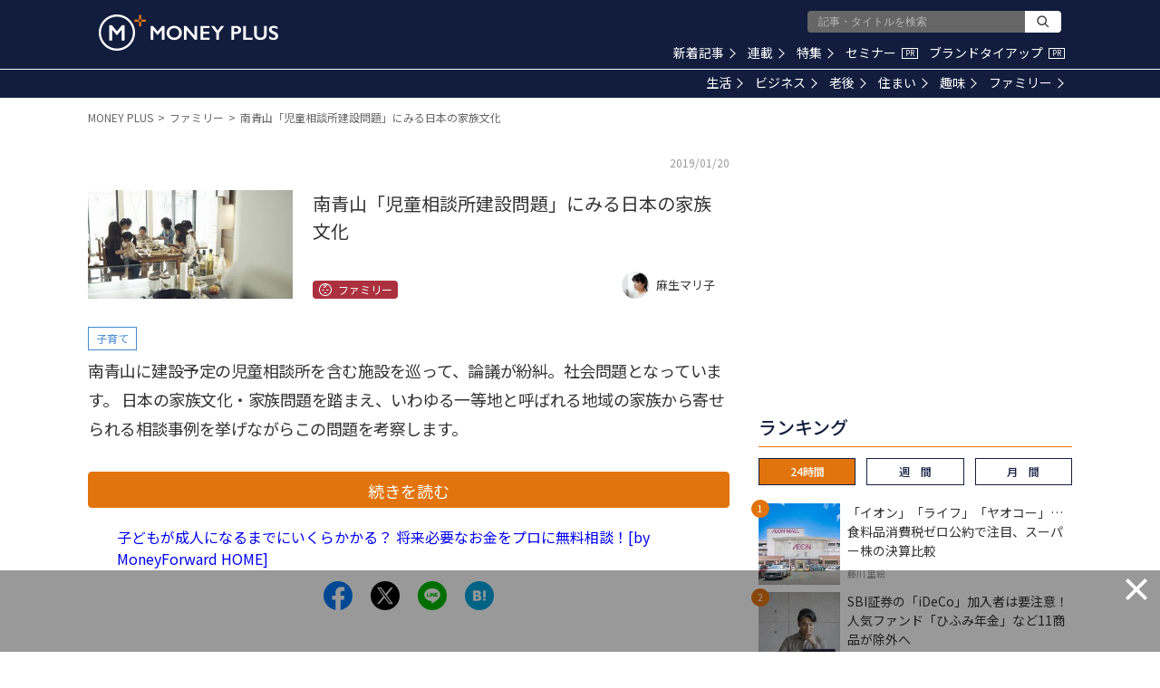

--- FILE ---
content_type: text/html; charset=utf-8
request_url: https://www.google.com/recaptcha/api2/aframe
body_size: 184
content:
<!DOCTYPE HTML><html><head><meta http-equiv="content-type" content="text/html; charset=UTF-8"></head><body><script nonce="tjvnWTCFXD55ZOCtL5MOxA">/** Anti-fraud and anti-abuse applications only. See google.com/recaptcha */ try{var clients={'sodar':'https://pagead2.googlesyndication.com/pagead/sodar?'};window.addEventListener("message",function(a){try{if(a.source===window.parent){var b=JSON.parse(a.data);var c=clients[b['id']];if(c){var d=document.createElement('img');d.src=c+b['params']+'&rc='+(localStorage.getItem("rc::a")?sessionStorage.getItem("rc::b"):"");window.document.body.appendChild(d);sessionStorage.setItem("rc::e",parseInt(sessionStorage.getItem("rc::e")||0)+1);localStorage.setItem("rc::h",'1769755818044');}}}catch(b){}});window.parent.postMessage("_grecaptcha_ready", "*");}catch(b){}</script></body></html>

--- FILE ---
content_type: application/javascript;charset=UTF-8
request_url: https://jp.popin.cc/popin_discovery/recommend?mode=new&url=https%3A%2F%2Fmedia.moneyforward.com%2Farticles%2F2516%2Fsummary&r_category=all&period=86400&recent=30&alg=ltr&media=media.moneyforward.com&agency=popinag&device=pc&extra=mac&topn=50&ad=10&uid=c5080781c6cd09cb6aa1769755810518&info=eyJ1c2VyX3RkX29zIjoiTWFjIiwidXNlcl90ZF9vc192ZXJzaW9uIjoiMTAuMTUuNyIsInVzZXJfdGRfYnJvd3NlciI6IkNocm9tZSIsInVzZXJfdGRfYnJvd3Nlcl92ZXJzaW9uIjoiMTMxLjAuMCIsInVzZXJfdGRfc2NyZWVuIjoiMTI4MHg3MjAiLCJ1c2VyX3RkX3ZpZXdwb3J0IjoiMTI4MHg3MjAiLCJ1c2VyX3RkX3VzZXJfYWdlbnQiOiJNb3ppbGxhLzUuMCAoTWFjaW50b3NoOyBJbnRlbCBNYWMgT1MgWCAxMF8xNV83KSBBcHBsZVdlYktpdC81MzcuMzYgKEtIVE1MLCBsaWtlIEdlY2tvKSBDaHJvbWUvMTMxLjAuMC4wIFNhZmFyaS81MzcuMzY7IENsYXVkZUJvdC8xLjA7ICtjbGF1ZGVib3RAYW50aHJvcGljLmNvbSkiLCJ1c2VyX3RkX3JlZmVycmVyIjoiIiwidXNlcl90ZF9wYXRoIjoiL2FydGljbGVzLzI1MTYvc3VtbWFyeSIsInVzZXJfdGRfY2hhcnNldCI6InV0Zi04IiwidXNlcl90ZF9sYW5ndWFnZSI6ImVuLXVzQHBvc2l4IiwidXNlcl90ZF9jb2xvciI6IjI0LWJpdCIsInVzZXJfdGRfdGl0bGUiOiIlRTUlOEQlOTclRTklOUQlOTIlRTUlQjElQjElRTMlODAlOEMlRTUlODUlOTAlRTclQUIlQTUlRTclOUIlQjglRTglQUIlODclRTYlODklODAlRTUlQkIlQkElRTglQTglQUQlRTUlOTUlOEYlRTklQTElOEMlRTMlODAlOEQlRTMlODElQUIlRTMlODElQkYlRTMlODIlOEIlRTYlOTclQTUlRTYlOUMlQUMlRTMlODElQUUlRTUlQUUlQjYlRTYlOTclOEYlRTYlOTYlODclRTUlOEMlOTYlMjAlRTIlODAlOTMlMjBNT05FWSUyMFBMVVMiLCJ1c2VyX3RkX3VybCI6Imh0dHBzOi8vbWVkaWEubW9uZXlmb3J3YXJkLmNvbS9hcnRpY2xlcy8yNTE2L3N1bW1hcnk/YWY9c3VtbWFyeV9yZWxhdGVkXzAiLCJ1c2VyX3RkX3BsYXRmb3JtIjoiTGludXggeDg2XzY0IiwidXNlcl90ZF9ob3N0IjoibWVkaWEubW9uZXlmb3J3YXJkLmNvbSIsInVzZXJfdGRfZGV2aWNlIjoicGMiLCJ1c2VyX2RldmljZSI6InBjIiwidXNlcl90aW1lIjoxNzY5NzU1ODEwNTIxLCJmcnVpdF9ib3hfcG9zaXRpb24iOiIiLCJmcnVpdF9zdHlsZSI6IiJ9&callback=popInRequestCallBack1
body_size: 69590
content:
popInRequestCallBack1({"author_name":null,"image":"","common_category":null,"image_url":null,"title":"","category":"","keyword":[],"url":"https://media.moneyforward.com/articles/2516/summary","pubdate":"","related":[],"hot":[{"url":"https://media.moneyforward.com/articles/10434","title":"【NISAで一生モノ】株主優待と配当金も！ひと粒で2度おいしい2026年1月の欲張り銘柄3選 – MONEY PLUS","image":"80f5fff21384d9bc0bb438313cd8a353.jpg","pubdate":"000000000000000000","category":"ビジネス","common_category":["digital","fashion"],"image_url":"https://res.cloudinary.com/hya19ty1g/image/upload/w_1200,q_auto:good/v1/moneyplus/LIFE/20251226mp_pc1.jpg","img_chine_url":"80f5fff21384d9bc0bb438313cd8a353_160.jpg","task":"moneyforward_media_https_task","safe_text":true,"tag":"go_cluster","author_name":"ペリカン","score":204131},{"url":"https://media.moneyforward.com/articles/10482","title":"老後の幸福度は何で決まる？幸せに暮らす人が実践していること – MONEY PLUS","image":"6460e3aef7259970a17d9fb42a24345b.jpg","pubdate":"000000000000000000","category":"老後","common_category":["health","education"],"image_url":"https://res.cloudinary.com/hya19ty1g/image/upload/w_1200,q_auto:good/v1/moneyplus/WRITER/01/pixta_106806923_M.jpg","img_chine_url":"6460e3aef7259970a17d9fb42a24345b_160.jpg","task":"moneyforward_media_https_task","safe_text":true,"tag":"go_cluster","author_name":"長尾義弘","score":98217},{"url":"https://media.moneyforward.com/articles/10480","title":"オルカン超えのリターンも。好成績を収める5つの「アクティブファンド」 – MONEY PLUS","image":"113699d487cbbe098473f0c1763c16ef.jpg","pubdate":"000000000000000000","category":"ビジネス","common_category":["trip","sports"],"image_url":"https://res.cloudinary.com/hya19ty1g/image/upload/w_1200,q_auto:good/v1/moneyplus/LIFE/20260109mp_tz1.jpg","img_chine_url":"113699d487cbbe098473f0c1763c16ef_160.jpg","task":"moneyforward_media_https_task","safe_text":true,"tag":"go_cluster","author_name":"たけぞう","score":80851},{"url":"https://media.moneyforward.com/articles/10501","title":"SBI証券の「iDeCo」加入者は要注意！ 人気ファンド「ひふみ年金」など11商品が除外へ – MONEY PLUS","image":"00cc081c728e5d3780ad78d3d3be0b50.jpg","pubdate":"000000000000000000","category":"ビジネス","common_category":["business","fashion"],"image_url":"https://res.cloudinary.com/hya19ty1g/image/upload/w_1200,q_auto:good/v1/moneyplus/LIFE/20260126mp_ny1.jpg","img_chine_url":"00cc081c728e5d3780ad78d3d3be0b50_160.jpg","task":"moneyforward_media_https_task","safe_text":true,"tag":"go_cluster","author_name":"山中 伸枝","score":71583},{"url":"https://media.moneyforward.com/articles/10438","title":"「国策に売りなし」2026年の主役株20テーマから5つを厳選！ 有望相場の本命を探る（前編） – MONEY PLUS","image":"6922499438eb449b63e805947f63c34d.jpg","pubdate":"000000000000000000","category":"ビジネス","common_category":["digital","fashion"],"image_url":"https://res.cloudinary.com/hya19ty1g/image/upload/w_1200,q_auto:good/v1/moneyplus/LIFE/20251230mp_na1.jpg","img_chine_url":"6922499438eb449b63e805947f63c34d_160.jpg","task":"moneyforward_media_https_task","safe_text":true,"tag":"go_cluster","author_name":"新井奈央","score":65657},{"url":"https://media.moneyforward.com/articles/10491","title":"新NISAの「成長投資枠」にはどんな選択肢がある？ 個別株式やETF…「つみたて投資枠」にはないメリット – MONEY PLUS","image":"c8ba2af8611a03d79ed852416ed943b0.jpg","pubdate":"000000000000000000","category":"ビジネス","common_category":["digital","fashion"],"image_url":"https://res.cloudinary.com/hya19ty1g/image/upload/w_1200,q_auto:good/v1/moneyplus/LIFE/20260115mp_hi1.jpg","img_chine_url":"c8ba2af8611a03d79ed852416ed943b0_160.jpg","task":"moneyforward_media_https_task","safe_text":true,"tag":"go_cluster","author_name":"伊藤寛子","score":33089},{"url":"https://media.moneyforward.com/articles/9977","title":"「そろそろ買い場か」と考える投資家へ 株価急落のオリエンタルランド株は“夢の国”への逆張り投資となるか？ – MONEY PLUS","image":"ece1d831600d59a59c0ff50ffde65de2.jpg","pubdate":"000000000000000000","category":"ビジネス","common_category":["trip","sports"],"image_url":"https://res.cloudinary.com/hya19ty1g/image/upload/w_1200,q_auto:good/v1/moneyplus/LIFE/20250507mp_rf1.jpg","img_chine_url":"ece1d831600d59a59c0ff50ffde65de2_160.jpg","task":"moneyforward_media_https_task","safe_text":true,"tag":"go_cluster","author_name":"藤川 里絵","score":28203},{"url":"https://media.moneyforward.com/articles/10488","title":"2026年「106万円の壁」撤廃、手取り維持にはいくら必要？ 家計が変わる4つの制度 – MONEY PLUS","image":"9995f87941e9b1035854d977e79f7048.jpg","pubdate":"000000000000000000","category":"生活","common_category":["digital","fashion"],"image_url":"https://res.cloudinary.com/hya19ty1g/image/upload/w_1200,q_auto:good/v1/moneyplus/LIFE/20260115mp_yk1.jpg","img_chine_url":"9995f87941e9b1035854d977e79f7048_160.jpg","task":"moneyforward_media_https_task","safe_text":true,"tag":"go_cluster","author_name":"北村 由紀","score":28110},{"url":"https://media.moneyforward.com/articles/10486","title":"「とりあえず新築」が通用しなくなる？ 2026年改正で住宅ローン控除が「中古」も13年に延長へ – MONEY PLUS","image":"844ba70e961bbdf80412a800f4825ed1.jpg","pubdate":"000000000000000000","category":"住まい","common_category":["trip","sports"],"image_url":"https://res.cloudinary.com/hya19ty1g/image/upload/w_1200,q_auto:good/v1/moneyplus/LIFE/20260114mp_eu1.jpg","img_chine_url":"844ba70e961bbdf80412a800f4825ed1_160.jpg","task":"moneyforward_media_https_task","safe_text":true,"tag":"go_cluster","author_name":"内田英子","score":27642},{"url":"https://media.moneyforward.com/articles/10483","title":"復活する「こどもNISA」はジュニアNISAと何が違う？ 児童手当の積立で18年後にいくらになるか試算 – MONEY PLUS","image":"e7d818ba06aa3bcff3030b3f6541304e.jpg","pubdate":"000000000000000000","category":"ビジネス","common_category":["trip","sports"],"image_url":"https://res.cloudinary.com/hya19ty1g/image/upload/w_1200,q_auto:good/v1/moneyplus/LIFE/20260110mp_ny1.jpg","img_chine_url":"e7d818ba06aa3bcff3030b3f6541304e_160.jpg","task":"moneyforward_media_https_task","safe_text":true,"tag":"go_cluster","author_name":"山中 伸枝","score":23733},{"url":"https://media.moneyforward.com/articles/10388","title":"ローン残高は3,300万円 貯めたお金で繰上げ返済か運用か、45歳既婚女性の悩み – MONEY PLUS","image":"48e71d8f6ca8e939d7eb26556caf0983.jpg","pubdate":"000000000000000000","category":"住まい","common_category":["health","career"],"image_url":"https://res.cloudinary.com/hya19ty1g/image/upload/w_1200,q_auto:good/v1/moneyplus/WRITER/01/pixta_123693451_M.jpg","img_chine_url":"48e71d8f6ca8e939d7eb26556caf0983_160.jpg","task":"moneyforward_media_https_task","safe_text":true,"tag":"go_cluster","author_name":"飯田道子","score":21992},{"url":"https://media.moneyforward.com/articles/10431","title":"退職金・DB・DCの「手取り」を最大化する受け取り方とは？ 知っておきたい税金の仕組み – MONEY PLUS","image":"8a6611efe3dd7139e7e357ab6a1c8cc3.jpg","pubdate":"000000000000000000","category":"老後","common_category":["digital","fashion"],"image_url":"https://res.cloudinary.com/hya19ty1g/image/upload/w_1200,q_auto:good/v1/moneyplus/LIFE/20251226mp_ny1.jpg","img_chine_url":"8a6611efe3dd7139e7e357ab6a1c8cc3_160.jpg","task":"moneyforward_media_https_task","safe_text":true,"tag":"go_cluster","author_name":"山中 伸枝","score":19609},{"url":"https://media.moneyforward.com/articles/10435","title":"「178万円の壁」への引き上げ、住宅ローン控除の延長、出産費用の保険適用…2026年上半期の【お金のイベントカレンダー】 – MONEY PLUS","image":"839fa1517bd571d205d268c082171b2b.jpg","pubdate":"000000000000000000","category":"生活","common_category":["health","digital"],"image_url":"https://res.cloudinary.com/hya19ty1g/image/upload/w_1200,q_auto:good/v1/moneyplus/LIFE/20251229mp_ty1.jpg","img_chine_url":"839fa1517bd571d205d268c082171b2b_160.jpg","task":"moneyforward_media_https_task","safe_text":true,"tag":"go_cluster","author_name":"舟本美子","score":16317},{"url":"https://media.moneyforward.com/articles/10477","title":"JAL Pay・松屋で最大20％、マクドナルドやしまむらも！ 1月の注目キャンペーンまとめ – MONEY PLUS","image":"1d4a9d1d1f3bf176a1c0e634eda610f8.jpg","pubdate":"000000000000000000","category":"生活","common_category":["trip","sports"],"image_url":"https://res.cloudinary.com/hya19ty1g/image/upload/w_1200,q_auto:good/v1/moneyplus/LIFE/20260107mp_hh1.jpg","img_chine_url":"1d4a9d1d1f3bf176a1c0e634eda610f8_160.jpg","task":"moneyforward_media_https_task","safe_text":true,"tag":"go_cluster","author_name":"ハイジ博士","score":15701},{"url":"https://media.moneyforward.com/articles/10472","title":"株価数倍の「スター銘柄」候補は？ 防衛・サイバー・半導体特需に潜む「2026年の主役」を探す（後編） – MONEY PLUS","image":"5212c0bb51277c4e28622dc861a6649a.jpg","pubdate":"000000000000000000","category":"ビジネス","common_category":["digital","fashion"],"image_url":"https://res.cloudinary.com/hya19ty1g/image/upload/w_1200,q_auto:good/v1/moneyplus/LIFE/20260105mp_na1.jpg","img_chine_url":"5212c0bb51277c4e28622dc861a6649a_160.jpg","task":"moneyforward_media_https_task","safe_text":true,"tag":"go_cluster","author_name":"新井奈央","score":14720},{"url":"https://media.moneyforward.com/articles/10485","title":"美容家電の「ヤーマン」と「Aiロボティクス」明暗分けた決算。株価低迷の元王者と最高益企業の決定的な差とは？ – MONEY PLUS","image":"a98f148f402c6f2b8710b22912a81a8d.jpg","pubdate":"000000000000000000","category":"ビジネス","common_category":["trip","sports"],"image_url":"https://res.cloudinary.com/hya19ty1g/image/upload/w_1200,q_auto:good/v1/moneyplus/LIFE/20260114mp_rf1.jpg","img_chine_url":"a98f148f402c6f2b8710b22912a81a8d_160.jpg","task":"moneyforward_media_https_task","safe_text":true,"tag":"go_cluster","author_name":"藤川 里絵","score":14457},{"url":"https://media.moneyforward.com/articles/10502","title":"NISAで注意したほうがいい「投資信託」とは？ 意外と知らない運用会社の「破綻リスク」 – MONEY PLUS","image":"67db4c4a94bb2b2d64fc430104faf72b.jpg","pubdate":"000000000000000000","category":"ビジネス","common_category":["home","money"],"image_url":"https://res.cloudinary.com/hya19ty1g/image/upload/w_1200,q_auto:good/v1/moneyplus/LIFE/20260126mp_ms1.jpg","img_chine_url":"67db4c4a94bb2b2d64fc430104faf72b_160.jpg","task":"moneyforward_media_https_task","safe_text":false,"tag":"go_cluster","author_name":"鈴木雅光","score":14202},{"url":"https://media.moneyforward.com/articles/10473","title":"人生100年時代「長生き」こそが武器になる。時間を「富」に変える、これからのマネープラン – MONEY PLUS","image":"5cc1d8b5dc76a2436ac4b921b229fe93.jpg","pubdate":"000000000000000000","category":"老後","common_category":["digital","fashion"],"image_url":"https://res.cloudinary.com/hya19ty1g/image/upload/w_1200,q_auto:good/v1/moneyplus/LIFE/20260105mp_mm1.jpg","img_chine_url":"5cc1d8b5dc76a2436ac4b921b229fe93_160.jpg","task":"moneyforward_media_https_task","safe_text":true,"tag":"go_cluster","author_name":"村井 美則","score":12280},{"url":"https://media.moneyforward.com/articles/10475","title":"2027年開始「こどもNISA」は全員やるべき？ 事前に知っておきたい注意点 – MONEY PLUS","image":"2c0289408a51b59b93c9d230afbb6648.jpg","pubdate":"000000000000000000","category":"生活","common_category":["digital","fashion"],"image_url":"https://res.cloudinary.com/hya19ty1g/image/upload/w_1200,q_auto:good/v1/moneyplus/LIFE/20260107mp_mn1.jpg","img_chine_url":"2c0289408a51b59b93c9d230afbb6648_160.jpg","task":"moneyforward_media_https_task","safe_text":true,"tag":"go_cluster","author_name":"西山美紀","score":11975},{"url":"https://media.moneyforward.com/articles/9204","title":"【新NISA】オルカン以外の選択肢は何がある？ 成長投資枠の使い道 – MONEY PLUS","image":"21cbccb38ab1218d479c5355f7e4b57a.jpg","pubdate":"000000000000000000","category":"ビジネス","safe_text":true,"common_category":["money","home"],"image_url":"https://res.cloudinary.com/hya19ty1g/image/upload/w_1200,q_auto:good/v1/moneyplus/LIFE/20240205mp_nisa.jpg","author_name":"山中 伸枝","task":"moneyforward_media_https_task","score":10414},{"url":"https://media.moneyforward.com/articles/10489","title":"高額療養費制度に「年間上限」が導入されると何が変わる？ がん治療の医療費と収入減が家計に与える影響 – MONEY PLUS","image":"76abc72e610f0bad096e99917a47ca85.jpg","pubdate":"000000000000000000","category":"生活","common_category":["economy","lifestyle"],"image_url":"https://res.cloudinary.com/hya19ty1g/image/upload/w_1200,q_auto:good/v1/moneyplus/LIFE/20260115mp_ck0.jpg","img_chine_url":"76abc72e610f0bad096e99917a47ca85_160.jpg","task":"moneyforward_media_https_task","safe_text":true,"tag":"go_cluster","author_name":"黒田ちはる","score":10278},{"url":"https://media.moneyforward.com/articles/10492","title":"「2026年 世界10大リスク」発表――不確実な時代、投資家は何を見るべきか – MONEY PLUS","image":"142f6a80145bddc367e8535df7da87f8.jpg","pubdate":"000000000000000000","category":"ビジネス","common_category":["trip","sports"],"image_url":"https://res.cloudinary.com/hya19ty1g/image/upload/w_1200,q_auto:good/v1/moneyplus/WRITER/01/pixta_55526546_M.jpg","img_chine_url":"142f6a80145bddc367e8535df7da87f8_160.jpg","task":"moneyforward_media_https_task","safe_text":true,"tag":"go_cluster","author_name":"三井 智映子","score":8738},{"url":"https://media.moneyforward.com/articles/10430","title":"2026年「午尻下がり」にどう備える？ 来年の戦略として注目したい「高配当ETF」 – MONEY PLUS","image":"31ba53a57103c9af7743c7d43ff83fd9.jpg","pubdate":"000000000000000000","category":"ビジネス","common_category":["trip","sports"],"image_url":"https://res.cloudinary.com/hya19ty1g/image/upload/w_1200,q_auto:good/v1/moneyplus/LIFE/20251226mp_tz1.jpg","img_chine_url":"31ba53a57103c9af7743c7d43ff83fd9_160.jpg","task":"moneyforward_media_https_task","safe_text":true,"tag":"go_cluster","author_name":"たけぞう","score":8457},{"url":"https://media.moneyforward.com/articles/10505","title":"「イオン」「ライフ」「ヤオコー」…食料品消費税ゼロ公約で注目、スーパー株の決算比較 – MONEY PLUS","image":"027fa782ebb4c8789ee743311c8db05f.jpg","pubdate":"000000000000000000","category":"ビジネス","common_category":["money","home"],"image_url":"https://res.cloudinary.com/hya19ty1g/image/upload/w_1200,q_auto:good/v1/moneyplus/LIFE/20260127mp_rf1.jpg","img_chine_url":"027fa782ebb4c8789ee743311c8db05f_160.jpg","task":"moneyforward_media_https_task","safe_text":true,"tag":"go_cluster","author_name":"藤川 里絵","score":6794},{"url":"https://media.moneyforward.com/articles/10389","title":"“投資の神様”が狙う「次の日本株」はなに？ 過去の傾向と現状から徹底考察 – MONEY PLUS","image":"8bef9e39398b6a4f98d73f67b279624e.jpg","pubdate":"000000000000000000","category":"ビジネス","common_category":["digital","fashion"],"image_url":"https://res.cloudinary.com/hya19ty1g/image/upload/w_1200,q_auto:good/v1/moneyplus/LIFE/20251201mp_na1.jpg","img_chine_url":"8bef9e39398b6a4f98d73f67b279624e_160.jpg","task":"moneyforward_media_https_task","safe_text":true,"tag":"go_cluster","author_name":"新井奈央","score":6419},{"url":"https://media.moneyforward.com/articles/10474","title":"「ユニクロ」「しまむら」「アンドエスティ」… 逆風のアパレル業界でも過去最高益を更新する6社とは？ – MONEY PLUS","image":"129210739d209267580cf445d792e159.jpg","pubdate":"000000000000000000","category":"ビジネス","common_category":["health","education"],"image_url":"https://res.cloudinary.com/hya19ty1g/image/upload/w_1200,q_auto:good/v1/moneyplus/LIFE/20260106mp_rf1.jpg","img_chine_url":"129210739d209267580cf445d792e159_160.jpg","task":"moneyforward_media_https_task","safe_text":true,"tag":"go_cluster","author_name":"藤川 里絵","score":6237},{"url":"https://media.moneyforward.com/articles/8800","title":"知っておきたい 「180万円の壁」。60歳パート主婦「夫の健康保険の扶養に入れますか？」 – MONEY PLUS","image":"2329e9713806e576cbee5e5daa7c4b8f.jpg","pubdate":"000000000000000000","category":"老後","safe_text":true,"common_category":["money","career"],"image_url":"https://res.cloudinary.com/hya19ty1g/image/upload/w_1200,q_auto:good/v1/moneyplus/LIFE/20230726_fuyou0.jpg","author_name":"三原由紀","task":"moneyforward_media_https_task","score":5711},{"url":"https://media.moneyforward.com/articles/10439","title":"2026年の家計を軽くする！ 「固定費の棚卸し」の手順 – MONEY PLUS","image":"2cd520c62a01a6b9228943b82c5ad9bf.jpg","pubdate":"000000000000000000","category":"生活","common_category":["digital","fashion"],"image_url":"https://res.cloudinary.com/hya19ty1g/image/upload/w_1200,q_auto:good/v1/moneyplus/LIFE/20251230mp_ky1.jpg","img_chine_url":"2cd520c62a01a6b9228943b82c5ad9bf_160.jpg","task":"moneyforward_media_https_task","safe_text":true,"tag":"go_cluster","author_name":"矢野きくの","score":5520},{"url":"https://media.moneyforward.com/articles/9479","title":"株主優待廃止で株価急落の「サイゼリヤ」、過去に廃止した企業のその後の株価はどうなっている？ – MONEY PLUS","image":"fc6a2a2bcbeb5d0524fdf55f3366b9f6.jpg","pubdate":"000000000000000000","category":"ビジネス","common_category":["health","education"],"image_url":"https://res.cloudinary.com/hya19ty1g/image/upload/w_1200,q_auto:good/v1/moneyplus/LIFE/20240716mp_saizeriya1.jpg","task":"moneyforward_media_https_task","safe_text":true,"tag":"go_cluster","author_name":"藤川 里絵","score":5260},{"url":"https://media.moneyforward.com/articles/10390","title":"企業型確定拠出年金（企業型DC）、定年時に「損をしない」受け取り方とは？ – MONEY PLUS","image":"ec1b517e85b0fd37c06f20c848225d58.jpg","pubdate":"000000000000000000","category":"老後","common_category":["digital","fashion"],"image_url":"https://res.cloudinary.com/hya19ty1g/image/upload/w_1200,q_auto:good/v1/moneyplus/LIFE/20251201mp_ny1.jpg","img_chine_url":"ec1b517e85b0fd37c06f20c848225d58_160.jpg","task":"moneyforward_media_https_task","safe_text":true,"tag":"go_cluster","author_name":"山中 伸枝","score":5102},{"url":"https://media.moneyforward.com/articles/8768","title":"クレジットカード会社から届く無料の保険案内、加入したほうが得？ そうともいえない理由 – MONEY PLUS","image":"cd11b28d21136441e3d69d8118ccf28f.jpg","pubdate":"000000000000000000","category":"生活","safe_text":true,"common_category":["money","career"],"image_url":"https://res.cloudinary.com/hya19ty1g/image/upload/w_1200,q_auto:good/v1/moneyplus/LIFE/20230711_hoken0.jpg","author_name":"寺田 紀代子","task":"moneyforward_media_https_task","score":4990},{"url":"https://media.moneyforward.com/articles/10497","title":"月3万円分のポイントも狙える？ ポイ活で投資資金「約100万円」を作る方法 – MONEY PLUS","image":"8a53ed7f6bdf9f09d0209c268cf28e6a.jpg","pubdate":"000000000000000000","category":"生活","common_category":["money","digital"],"image_url":"https://res.cloudinary.com/hya19ty1g/image/upload/w_1200,q_auto:good/v1/moneyplus/LIFE/20260122mp_hh1.jpg","img_chine_url":"8a53ed7f6bdf9f09d0209c268cf28e6a_160.jpg","task":"moneyforward_media_https_task","safe_text":true,"tag":"go_cluster","author_name":"ハイジ博士","score":4853},{"url":"https://media.moneyforward.com/articles/9289","title":"【新NISA】積立をとりあえず1万円でしてはいけない理由 – MONEY PLUS","image":"d0ad4f0c2b003498d96a1b746a6de999.jpg","pubdate":"000000000000000000","category":"老後","safe_text":true,"common_category":["money","home"],"image_url":"https://res.cloudinary.com/hya19ty1g/image/upload/w_1200,q_auto:good/v1/moneyplus/LIFE/20240415mp_nisa_ideco.jpg","author_name":"山中 伸枝","task":"moneyforward_media_https_task","score":4852},{"url":"https://media.moneyforward.com/articles/10498","title":"【新NISA】楽天証券が700万口座突破！ 米国株が18時から取引可能に – MONEY PLUS","image":"e05d64614cb044d832e547c3d2e6a7c7.jpg","pubdate":"000000000000000000","category":"ビジネス","common_category":["digital","economy"],"image_url":"https://res.cloudinary.com/hya19ty1g/image/upload/w_1200,q_auto:good/v1/moneyplus/LIFE/20260123mp_tz1.jpg","img_chine_url":"e05d64614cb044d832e547c3d2e6a7c7_160.jpg","task":"moneyforward_media_https_task","safe_text":true,"tag":"go_cluster","author_name":"たけぞう","score":4804},{"url":"https://media.moneyforward.com/articles/10479","title":"日経平均は4桁超の上昇で幕開けの午年！格言「午尻下がり」を点検の引き金に – MONEY PLUS","image":"7a614608b2bb3740d4c090c79391ae1b.jpg","pubdate":"000000000000000000","category":"ビジネス","common_category":["digital","fashion"],"image_url":"https://res.cloudinary.com/hya19ty1g/image/upload/w_1200,q_auto:good/v1/moneyplus/WRITER/01/20260111-mitsui1.jpg","img_chine_url":"7a614608b2bb3740d4c090c79391ae1b_160.jpg","task":"moneyforward_media_https_task","safe_text":true,"tag":"go_cluster","author_name":"三井 智映子","score":4726},{"url":"https://media.moneyforward.com/articles/10065","title":"「一風堂」「町田商店」「山岡家」ラーメン御三家、株価と業績で圧倒した1社は？ – MONEY PLUS","image":"bbb7d9e9bb0451ace62dd263909e8a92.jpg","pubdate":"000000000000000000","category":"ビジネス","common_category":["digital","fashion"],"image_url":"https://res.cloudinary.com/hya19ty1g/image/upload/w_1200,q_auto:good/v1/moneyplus/LIFE/20250610mp_rf1.jpg","img_chine_url":"bbb7d9e9bb0451ace62dd263909e8a92_160.jpg","task":"moneyforward_media_https_task","safe_text":true,"tag":"go_cluster","author_name":"藤川 里絵","score":4596},{"url":"https://media.moneyforward.com/articles/9750","title":"決算好調な「くら寿司」＆「スシロー」、株価は明暗が分かれる結果に…要因は、株主優待と寿司ネタ？ – MONEY PLUS","image":"2c45bfbf6d2b49cd1fc893a5b5e31890.jpg","pubdate":"000000000000000000","category":"ビジネス","common_category":["lovemarrige","gourmet"],"image_url":"https://res.cloudinary.com/hya19ty1g/image/upload/w_1200,q_auto:good/v1/moneyplus/LIFE/20241218mp_rf1.jpg","img_chine_url":"2c45bfbf6d2b49cd1fc893a5b5e31890_160.jpg","task":"moneyforward_media_https_task","safe_text":true,"tag":"go_cluster","author_name":"藤川 里絵","score":4303},{"url":"https://media.moneyforward.com/articles/10422","title":"年収が高いのに貯まらない人、年収が低くても貯まる人「貯まる家計」の3条件 – MONEY PLUS","image":"6317c1311b2f9384e41eb1c46f2626f4.jpg","pubdate":"000000000000000000","category":"生活","common_category":["health","education"],"image_url":"https://res.cloudinary.com/hya19ty1g/image/upload/w_1200,q_auto:good/v1/moneyplus/LIFE/20251222mp_mm1.jpg","img_chine_url":"6317c1311b2f9384e41eb1c46f2626f4_160.jpg","task":"moneyforward_media_https_task","safe_text":true,"tag":"go_cluster","author_name":"村井 美則","score":4173},{"url":"https://media.moneyforward.com/articles/10495","title":"同じ給料なのになぜ差は開く？「1000万円貯まる人」と「貯蓄ゼロの人」の違い – MONEY PLUS","image":"5dbeb6052b8fdeed969d7249da4490af.jpg","pubdate":"000000000000000000","category":"生活","common_category":["money","career"],"image_url":"https://res.cloudinary.com/hya19ty1g/image/upload/w_1200,q_auto:good/v1/moneyplus/LIFE/20260120mp_mn1.jpg","img_chine_url":"5dbeb6052b8fdeed969d7249da4490af_160.jpg","task":"moneyforward_media_https_task","safe_text":true,"tag":"go_cluster","author_name":"西山美紀","score":3830},{"url":"https://media.moneyforward.com/articles/10427","title":"子ども向けNISA構想をきっかけに考える、子どもの将来のための投資 – MONEY PLUS","image":"9b4f7df0ebe16dda3c07e15b307309fc.jpg","pubdate":"000000000000000000","category":"ビジネス","common_category":["health","career"],"image_url":"https://res.cloudinary.com/hya19ty1g/image/upload/w_1200,q_auto:good/v1/moneyplus/WRITER/01/20260103-mitsui3.jpg","img_chine_url":"9b4f7df0ebe16dda3c07e15b307309fc_160.jpg","task":"moneyforward_media_https_task","safe_text":true,"tag":"go_cluster","author_name":"三井 智映子","score":3629},{"url":"https://media.moneyforward.com/articles/10412","title":"お金が減るのが怖い人へ。堅実に資産を増やすための資産配分の考え方 – MONEY PLUS","image":"fb0bec091189c5b7e0343ca3e1f5ae40.jpg","pubdate":"000000000000000000","category":"ビジネス","common_category":["trip","sports"],"image_url":"https://res.cloudinary.com/hya19ty1g/image/upload/w_1200,q_auto:good/v1/moneyplus/LIFE/20251215mp_ty1.jpg","img_chine_url":"fb0bec091189c5b7e0343ca3e1f5ae40_160.jpg","task":"moneyforward_media_https_task","safe_text":true,"tag":"go_cluster","author_name":"頼藤太希","score":3194},{"url":"https://media.moneyforward.com/articles/9200","title":"【新NISA】楽天証券でお得に投資をする方法まとめ – MONEY PLUS","image":"9fbec0231dd25a5add6a0c4f25a45718.jpg","pubdate":"000000000000000000","category":"ビジネス","safe_text":true,"common_category":["money","career"],"image_url":"https://res.cloudinary.com/hya19ty1g/image/upload/w_1200,q_auto:good/v1/moneyplus/LIFE/20240201mp_rakuten_1.jpg","author_name":"頼藤太希","task":"moneyforward_media_https_task","score":3148},{"url":"https://media.moneyforward.com/articles/10425","title":"なぜ今「ダウの犬」なのか？ 配当と安定性を重視する王道戦略の注目10銘柄 – MONEY PLUS","image":"745ed9649c409289df7ebeeb39e8e82b.jpg","pubdate":"000000000000000000","category":"ビジネス","common_category":["digital","fashion"],"image_url":"https://res.cloudinary.com/hya19ty1g/image/upload/w_1200,q_auto:good/v1/moneyplus/WRITER/01/20251227-mitsui1.jpg","img_chine_url":"745ed9649c409289df7ebeeb39e8e82b_160.jpg","task":"moneyforward_media_https_task","safe_text":true,"tag":"go_cluster","author_name":"三井 智映子","score":3050},{"url":"https://media.moneyforward.com/articles/9536","title":"扶養に入りながら働くなら年収いくらがお得？ 「年収の壁」で損したくない人向けのポイントをQ&A形式で解説 – MONEY PLUS","image":"7c2eebc1c5c47d092f76ce619f7ce70e.jpg","pubdate":"000000000000000000","category":"ビジネス","common_category":["health","education"],"image_url":"https://res.cloudinary.com/hya19ty1g/image/upload/w_1200,q_auto:good/v1/moneyplus/LIFE/20240828mp_kabe1.jpg","img_chine_url":"7c2eebc1c5c47d092f76ce619f7ce70e_160.jpg","task":"moneyforward_media_https_task","safe_text":true,"tag":"go_cluster","author_name":"頼藤太希","score":2998},{"url":"https://media.moneyforward.com/articles/9591","title":"新NISAはオルカン1本？それとも投資信託を複数保有？どちらを選ぶべきか金融アナリストが解説 – MONEY PLUS","image":"690543118876106e7115d7573883301d.jpg","pubdate":"000000000000000000","category":"ビジネス","common_category":["health","career"],"image_url":"https://res.cloudinary.com/hya19ty1g/image/upload/w_1200,q_auto:good/v1/moneyplus/WRITER/01/m_plus_52964933.jpg","img_chine_url":"690543118876106e7115d7573883301d_160.jpg","task":"moneyforward_media_https_task","safe_text":true,"tag":"go_cluster","author_name":"三井 智映子","score":2769},{"url":"https://media.moneyforward.com/articles/10496","title":"新NISA、口座開設したけど「まだ0円」の人へ…「月1万円」から始めるなら何を選ぶ？  – MONEY PLUS","image":"0ef054f65162e001237f1538a0f1b1ca.jpg","pubdate":"000000000000000000","category":"ビジネス","common_category":["business","fashion"],"image_url":"https://res.cloudinary.com/hya19ty1g/image/upload/w_1200,q_auto:good/v1/moneyplus/LIFE/20260121mp_cu1.jpg","img_chine_url":"0ef054f65162e001237f1538a0f1b1ca_160.jpg","task":"moneyforward_media_https_task","safe_text":true,"tag":"go_cluster","author_name":"上原 千華子","score":2753},{"url":"https://media.moneyforward.com/articles/10493","title":"1年で7000億円超の不正取引…新NISA時代に知っておきたいセキュリティ対策 – MONEY PLUS","image":"6d9be6e06359d6f197dbf438b200fa07.jpg","pubdate":"000000000000000000","category":"ビジネス","common_category":["digital","business"],"image_url":"https://res.cloudinary.com/hya19ty1g/image/upload/w_1200,q_auto:good/v1/moneyplus/LIFE/20260116mp_kk1.jpg","img_chine_url":"6d9be6e06359d6f197dbf438b200fa07_160.jpg","task":"moneyforward_media_https_task","safe_text":true,"tag":"go_cluster","author_name":"小松原和仁","score":2712},{"url":"https://media.moneyforward.com/articles/10078","title":"【2026年変更】106万円の壁撤廃で、60歳以降の「180万円の壁」はどう変わる？ – MONEY PLUS","image":"ce4f9d9c7bf4ea3bf9bbc05dd85a0727.jpg","pubdate":"000000000000000000","category":"老後","common_category":["health","education"],"image_url":"https://res.cloudinary.com/hya19ty1g/image/upload/w_1200,q_auto:good/v1/moneyplus/LIFE/20250618mp_ym1.jpg","img_chine_url":"ce4f9d9c7bf4ea3bf9bbc05dd85a0727_160.jpg","task":"moneyforward_media_https_task","safe_text":true,"tag":"go_cluster","author_name":"三原由紀","score":2496},{"url":"https://media.moneyforward.com/articles/9798","title":"全国民をがっかりさせたはずのフジHDの株価が急騰！ 考えられる2つの理由は？ – MONEY PLUS","image":"02b8dff9e7f142076e58ea4602e92931.jpg","pubdate":"000000000000000000","category":"ビジネス","common_category":["lovemarrige","fashion"],"image_url":"https://res.cloudinary.com/hya19ty1g/image/upload/w_1200,q_auto:good/v1/moneyplus/LIFE/20250122mp_rf1.jpg","img_chine_url":"02b8dff9e7f142076e58ea4602e92931_160.jpg","task":"moneyforward_media_https_task","safe_text":false,"tag":"go_cluster","author_name":"藤川 里絵","score":2487},{"url":"https://media.moneyforward.com/articles/10143","title":"60歳で迎える\"お宝個人年金保険\"、どう受け取るのが正解？ – MONEY PLUS","image":"639d0e2d34e52769c0b997b5e0613c4a.jpg","pubdate":"000000000000000000","category":"老後","common_category":["digital","fashion"],"image_url":"https://res.cloudinary.com/hya19ty1g/image/upload/w_1200,q_auto:good/v1/moneyplus/LIFE/20250728mp_ym1.jpg","img_chine_url":"639d0e2d34e52769c0b997b5e0613c4a_160.jpg","task":"moneyforward_media_https_task","safe_text":true,"tag":"go_cluster","author_name":"三原由紀","score":2426}],"share":0,"pop":[],"ad":[],"ad_video":[],"ad_image":[],"ad_wave":[],"ad_vast_wave":[],"ad_reserved":[],"ad_reserved_video":[],"ad_reserved_image":[],"ad_reserved_wave":[],"recommend":[{"url":"https://media.moneyforward.com/articles/10434","title":"【NISAで一生モノ】株主優待と配当金も！ひと粒で2度おいしい2026年1月の欲張り銘柄3選 – MONEY PLUS","image":"80f5fff21384d9bc0bb438313cd8a353.jpg","pubdate":"000000000000000000","category":"ビジネス","common_category":["digital","fashion"],"image_url":"https://res.cloudinary.com/hya19ty1g/image/upload/w_1200,q_auto:good/v1/moneyplus/LIFE/20251226mp_pc1.jpg","img_chine_url":"80f5fff21384d9bc0bb438313cd8a353_160.jpg","task":"moneyforward_media_https_task","safe_text":true,"tag":"go_cluster","author_name":"ペリカン","score":204131},{"url":"https://media.moneyforward.com/articles/10482","title":"老後の幸福度は何で決まる？幸せに暮らす人が実践していること – MONEY PLUS","image":"6460e3aef7259970a17d9fb42a24345b.jpg","pubdate":"000000000000000000","category":"老後","common_category":["health","education"],"image_url":"https://res.cloudinary.com/hya19ty1g/image/upload/w_1200,q_auto:good/v1/moneyplus/WRITER/01/pixta_106806923_M.jpg","img_chine_url":"6460e3aef7259970a17d9fb42a24345b_160.jpg","task":"moneyforward_media_https_task","safe_text":true,"tag":"go_cluster","author_name":"長尾義弘","score":98217},{"url":"https://media.moneyforward.com/articles/10480","title":"オルカン超えのリターンも。好成績を収める5つの「アクティブファンド」 – MONEY PLUS","image":"113699d487cbbe098473f0c1763c16ef.jpg","pubdate":"000000000000000000","category":"ビジネス","common_category":["trip","sports"],"image_url":"https://res.cloudinary.com/hya19ty1g/image/upload/w_1200,q_auto:good/v1/moneyplus/LIFE/20260109mp_tz1.jpg","img_chine_url":"113699d487cbbe098473f0c1763c16ef_160.jpg","task":"moneyforward_media_https_task","safe_text":true,"tag":"go_cluster","author_name":"たけぞう","score":80851},{"url":"https://media.moneyforward.com/articles/10501","title":"SBI証券の「iDeCo」加入者は要注意！ 人気ファンド「ひふみ年金」など11商品が除外へ – MONEY PLUS","image":"00cc081c728e5d3780ad78d3d3be0b50.jpg","pubdate":"000000000000000000","category":"ビジネス","common_category":["business","fashion"],"image_url":"https://res.cloudinary.com/hya19ty1g/image/upload/w_1200,q_auto:good/v1/moneyplus/LIFE/20260126mp_ny1.jpg","img_chine_url":"00cc081c728e5d3780ad78d3d3be0b50_160.jpg","task":"moneyforward_media_https_task","safe_text":true,"tag":"go_cluster","author_name":"山中 伸枝","score":71583},{"url":"https://media.moneyforward.com/articles/10438","title":"「国策に売りなし」2026年の主役株20テーマから5つを厳選！ 有望相場の本命を探る（前編） – MONEY PLUS","image":"6922499438eb449b63e805947f63c34d.jpg","pubdate":"000000000000000000","category":"ビジネス","common_category":["digital","fashion"],"image_url":"https://res.cloudinary.com/hya19ty1g/image/upload/w_1200,q_auto:good/v1/moneyplus/LIFE/20251230mp_na1.jpg","img_chine_url":"6922499438eb449b63e805947f63c34d_160.jpg","task":"moneyforward_media_https_task","safe_text":true,"tag":"go_cluster","author_name":"新井奈央","score":65657},{"url":"https://media.moneyforward.com/articles/10491","title":"新NISAの「成長投資枠」にはどんな選択肢がある？ 個別株式やETF…「つみたて投資枠」にはないメリット – MONEY PLUS","image":"c8ba2af8611a03d79ed852416ed943b0.jpg","pubdate":"000000000000000000","category":"ビジネス","common_category":["digital","fashion"],"image_url":"https://res.cloudinary.com/hya19ty1g/image/upload/w_1200,q_auto:good/v1/moneyplus/LIFE/20260115mp_hi1.jpg","img_chine_url":"c8ba2af8611a03d79ed852416ed943b0_160.jpg","task":"moneyforward_media_https_task","safe_text":true,"tag":"go_cluster","author_name":"伊藤寛子","score":33089},{"url":"https://media.moneyforward.com/articles/9977","title":"「そろそろ買い場か」と考える投資家へ 株価急落のオリエンタルランド株は“夢の国”への逆張り投資となるか？ – MONEY PLUS","image":"ece1d831600d59a59c0ff50ffde65de2.jpg","pubdate":"000000000000000000","category":"ビジネス","common_category":["trip","sports"],"image_url":"https://res.cloudinary.com/hya19ty1g/image/upload/w_1200,q_auto:good/v1/moneyplus/LIFE/20250507mp_rf1.jpg","img_chine_url":"ece1d831600d59a59c0ff50ffde65de2_160.jpg","task":"moneyforward_media_https_task","safe_text":true,"tag":"go_cluster","author_name":"藤川 里絵","score":28203},{"url":"https://media.moneyforward.com/articles/10488","title":"2026年「106万円の壁」撤廃、手取り維持にはいくら必要？ 家計が変わる4つの制度 – MONEY PLUS","image":"9995f87941e9b1035854d977e79f7048.jpg","pubdate":"000000000000000000","category":"生活","common_category":["digital","fashion"],"image_url":"https://res.cloudinary.com/hya19ty1g/image/upload/w_1200,q_auto:good/v1/moneyplus/LIFE/20260115mp_yk1.jpg","img_chine_url":"9995f87941e9b1035854d977e79f7048_160.jpg","task":"moneyforward_media_https_task","safe_text":true,"tag":"go_cluster","author_name":"北村 由紀","score":28110},{"url":"https://media.moneyforward.com/articles/10486","title":"「とりあえず新築」が通用しなくなる？ 2026年改正で住宅ローン控除が「中古」も13年に延長へ – MONEY PLUS","image":"844ba70e961bbdf80412a800f4825ed1.jpg","pubdate":"000000000000000000","category":"住まい","common_category":["trip","sports"],"image_url":"https://res.cloudinary.com/hya19ty1g/image/upload/w_1200,q_auto:good/v1/moneyplus/LIFE/20260114mp_eu1.jpg","img_chine_url":"844ba70e961bbdf80412a800f4825ed1_160.jpg","task":"moneyforward_media_https_task","safe_text":true,"tag":"go_cluster","author_name":"内田英子","score":27642},{"url":"https://media.moneyforward.com/articles/10483","title":"復活する「こどもNISA」はジュニアNISAと何が違う？ 児童手当の積立で18年後にいくらになるか試算 – MONEY PLUS","image":"e7d818ba06aa3bcff3030b3f6541304e.jpg","pubdate":"000000000000000000","category":"ビジネス","common_category":["trip","sports"],"image_url":"https://res.cloudinary.com/hya19ty1g/image/upload/w_1200,q_auto:good/v1/moneyplus/LIFE/20260110mp_ny1.jpg","img_chine_url":"e7d818ba06aa3bcff3030b3f6541304e_160.jpg","task":"moneyforward_media_https_task","safe_text":true,"tag":"go_cluster","author_name":"山中 伸枝","score":23733},{"url":"https://media.moneyforward.com/articles/10388","title":"ローン残高は3,300万円 貯めたお金で繰上げ返済か運用か、45歳既婚女性の悩み – MONEY PLUS","image":"48e71d8f6ca8e939d7eb26556caf0983.jpg","pubdate":"000000000000000000","category":"住まい","common_category":["health","career"],"image_url":"https://res.cloudinary.com/hya19ty1g/image/upload/w_1200,q_auto:good/v1/moneyplus/WRITER/01/pixta_123693451_M.jpg","img_chine_url":"48e71d8f6ca8e939d7eb26556caf0983_160.jpg","task":"moneyforward_media_https_task","safe_text":true,"tag":"go_cluster","author_name":"飯田道子","score":21992},{"url":"https://media.moneyforward.com/articles/10431","title":"退職金・DB・DCの「手取り」を最大化する受け取り方とは？ 知っておきたい税金の仕組み – MONEY PLUS","image":"8a6611efe3dd7139e7e357ab6a1c8cc3.jpg","pubdate":"000000000000000000","category":"老後","common_category":["digital","fashion"],"image_url":"https://res.cloudinary.com/hya19ty1g/image/upload/w_1200,q_auto:good/v1/moneyplus/LIFE/20251226mp_ny1.jpg","img_chine_url":"8a6611efe3dd7139e7e357ab6a1c8cc3_160.jpg","task":"moneyforward_media_https_task","safe_text":true,"tag":"go_cluster","author_name":"山中 伸枝","score":19609},{"url":"https://media.moneyforward.com/articles/10435","title":"「178万円の壁」への引き上げ、住宅ローン控除の延長、出産費用の保険適用…2026年上半期の【お金のイベントカレンダー】 – MONEY PLUS","image":"839fa1517bd571d205d268c082171b2b.jpg","pubdate":"000000000000000000","category":"生活","common_category":["health","digital"],"image_url":"https://res.cloudinary.com/hya19ty1g/image/upload/w_1200,q_auto:good/v1/moneyplus/LIFE/20251229mp_ty1.jpg","img_chine_url":"839fa1517bd571d205d268c082171b2b_160.jpg","task":"moneyforward_media_https_task","safe_text":true,"tag":"go_cluster","author_name":"舟本美子","score":16317},{"url":"https://media.moneyforward.com/articles/10477","title":"JAL Pay・松屋で最大20％、マクドナルドやしまむらも！ 1月の注目キャンペーンまとめ – MONEY PLUS","image":"1d4a9d1d1f3bf176a1c0e634eda610f8.jpg","pubdate":"000000000000000000","category":"生活","common_category":["trip","sports"],"image_url":"https://res.cloudinary.com/hya19ty1g/image/upload/w_1200,q_auto:good/v1/moneyplus/LIFE/20260107mp_hh1.jpg","img_chine_url":"1d4a9d1d1f3bf176a1c0e634eda610f8_160.jpg","task":"moneyforward_media_https_task","safe_text":true,"tag":"go_cluster","author_name":"ハイジ博士","score":15701},{"url":"https://media.moneyforward.com/articles/10472","title":"株価数倍の「スター銘柄」候補は？ 防衛・サイバー・半導体特需に潜む「2026年の主役」を探す（後編） – MONEY PLUS","image":"5212c0bb51277c4e28622dc861a6649a.jpg","pubdate":"000000000000000000","category":"ビジネス","common_category":["digital","fashion"],"image_url":"https://res.cloudinary.com/hya19ty1g/image/upload/w_1200,q_auto:good/v1/moneyplus/LIFE/20260105mp_na1.jpg","img_chine_url":"5212c0bb51277c4e28622dc861a6649a_160.jpg","task":"moneyforward_media_https_task","safe_text":true,"tag":"go_cluster","author_name":"新井奈央","score":14720},{"url":"https://media.moneyforward.com/articles/10485","title":"美容家電の「ヤーマン」と「Aiロボティクス」明暗分けた決算。株価低迷の元王者と最高益企業の決定的な差とは？ – MONEY PLUS","image":"a98f148f402c6f2b8710b22912a81a8d.jpg","pubdate":"000000000000000000","category":"ビジネス","common_category":["trip","sports"],"image_url":"https://res.cloudinary.com/hya19ty1g/image/upload/w_1200,q_auto:good/v1/moneyplus/LIFE/20260114mp_rf1.jpg","img_chine_url":"a98f148f402c6f2b8710b22912a81a8d_160.jpg","task":"moneyforward_media_https_task","safe_text":true,"tag":"go_cluster","author_name":"藤川 里絵","score":14457},{"url":"https://media.moneyforward.com/articles/10502","title":"NISAで注意したほうがいい「投資信託」とは？ 意外と知らない運用会社の「破綻リスク」 – MONEY PLUS","image":"67db4c4a94bb2b2d64fc430104faf72b.jpg","pubdate":"000000000000000000","category":"ビジネス","common_category":["home","money"],"image_url":"https://res.cloudinary.com/hya19ty1g/image/upload/w_1200,q_auto:good/v1/moneyplus/LIFE/20260126mp_ms1.jpg","img_chine_url":"67db4c4a94bb2b2d64fc430104faf72b_160.jpg","task":"moneyforward_media_https_task","safe_text":false,"tag":"go_cluster","author_name":"鈴木雅光","score":14202},{"url":"https://media.moneyforward.com/articles/10473","title":"人生100年時代「長生き」こそが武器になる。時間を「富」に変える、これからのマネープラン – MONEY PLUS","image":"5cc1d8b5dc76a2436ac4b921b229fe93.jpg","pubdate":"000000000000000000","category":"老後","common_category":["digital","fashion"],"image_url":"https://res.cloudinary.com/hya19ty1g/image/upload/w_1200,q_auto:good/v1/moneyplus/LIFE/20260105mp_mm1.jpg","img_chine_url":"5cc1d8b5dc76a2436ac4b921b229fe93_160.jpg","task":"moneyforward_media_https_task","safe_text":true,"tag":"go_cluster","author_name":"村井 美則","score":12280},{"url":"https://media.moneyforward.com/articles/10475","title":"2027年開始「こどもNISA」は全員やるべき？ 事前に知っておきたい注意点 – MONEY PLUS","image":"2c0289408a51b59b93c9d230afbb6648.jpg","pubdate":"000000000000000000","category":"生活","common_category":["digital","fashion"],"image_url":"https://res.cloudinary.com/hya19ty1g/image/upload/w_1200,q_auto:good/v1/moneyplus/LIFE/20260107mp_mn1.jpg","img_chine_url":"2c0289408a51b59b93c9d230afbb6648_160.jpg","task":"moneyforward_media_https_task","safe_text":true,"tag":"go_cluster","author_name":"西山美紀","score":11975},{"url":"https://media.moneyforward.com/articles/9204","title":"【新NISA】オルカン以外の選択肢は何がある？ 成長投資枠の使い道 – MONEY PLUS","image":"21cbccb38ab1218d479c5355f7e4b57a.jpg","pubdate":"000000000000000000","category":"ビジネス","safe_text":true,"common_category":["money","home"],"image_url":"https://res.cloudinary.com/hya19ty1g/image/upload/w_1200,q_auto:good/v1/moneyplus/LIFE/20240205mp_nisa.jpg","author_name":"山中 伸枝","task":"moneyforward_media_https_task","score":10414},{"url":"https://media.moneyforward.com/articles/10489","title":"高額療養費制度に「年間上限」が導入されると何が変わる？ がん治療の医療費と収入減が家計に与える影響 – MONEY PLUS","image":"76abc72e610f0bad096e99917a47ca85.jpg","pubdate":"000000000000000000","category":"生活","common_category":["economy","lifestyle"],"image_url":"https://res.cloudinary.com/hya19ty1g/image/upload/w_1200,q_auto:good/v1/moneyplus/LIFE/20260115mp_ck0.jpg","img_chine_url":"76abc72e610f0bad096e99917a47ca85_160.jpg","task":"moneyforward_media_https_task","safe_text":true,"tag":"go_cluster","author_name":"黒田ちはる","score":10278},{"url":"https://media.moneyforward.com/articles/10492","title":"「2026年 世界10大リスク」発表――不確実な時代、投資家は何を見るべきか – MONEY PLUS","image":"142f6a80145bddc367e8535df7da87f8.jpg","pubdate":"000000000000000000","category":"ビジネス","common_category":["trip","sports"],"image_url":"https://res.cloudinary.com/hya19ty1g/image/upload/w_1200,q_auto:good/v1/moneyplus/WRITER/01/pixta_55526546_M.jpg","img_chine_url":"142f6a80145bddc367e8535df7da87f8_160.jpg","task":"moneyforward_media_https_task","safe_text":true,"tag":"go_cluster","author_name":"三井 智映子","score":8738},{"url":"https://media.moneyforward.com/articles/10430","title":"2026年「午尻下がり」にどう備える？ 来年の戦略として注目したい「高配当ETF」 – MONEY PLUS","image":"31ba53a57103c9af7743c7d43ff83fd9.jpg","pubdate":"000000000000000000","category":"ビジネス","common_category":["trip","sports"],"image_url":"https://res.cloudinary.com/hya19ty1g/image/upload/w_1200,q_auto:good/v1/moneyplus/LIFE/20251226mp_tz1.jpg","img_chine_url":"31ba53a57103c9af7743c7d43ff83fd9_160.jpg","task":"moneyforward_media_https_task","safe_text":true,"tag":"go_cluster","author_name":"たけぞう","score":8457},{"url":"https://media.moneyforward.com/articles/10505","title":"「イオン」「ライフ」「ヤオコー」…食料品消費税ゼロ公約で注目、スーパー株の決算比較 – MONEY PLUS","image":"027fa782ebb4c8789ee743311c8db05f.jpg","pubdate":"000000000000000000","category":"ビジネス","common_category":["money","home"],"image_url":"https://res.cloudinary.com/hya19ty1g/image/upload/w_1200,q_auto:good/v1/moneyplus/LIFE/20260127mp_rf1.jpg","img_chine_url":"027fa782ebb4c8789ee743311c8db05f_160.jpg","task":"moneyforward_media_https_task","safe_text":true,"tag":"go_cluster","author_name":"藤川 里絵","score":6794},{"url":"https://media.moneyforward.com/articles/10389","title":"“投資の神様”が狙う「次の日本株」はなに？ 過去の傾向と現状から徹底考察 – MONEY PLUS","image":"8bef9e39398b6a4f98d73f67b279624e.jpg","pubdate":"000000000000000000","category":"ビジネス","common_category":["digital","fashion"],"image_url":"https://res.cloudinary.com/hya19ty1g/image/upload/w_1200,q_auto:good/v1/moneyplus/LIFE/20251201mp_na1.jpg","img_chine_url":"8bef9e39398b6a4f98d73f67b279624e_160.jpg","task":"moneyforward_media_https_task","safe_text":true,"tag":"go_cluster","author_name":"新井奈央","score":6419},{"url":"https://media.moneyforward.com/articles/10474","title":"「ユニクロ」「しまむら」「アンドエスティ」… 逆風のアパレル業界でも過去最高益を更新する6社とは？ – MONEY PLUS","image":"129210739d209267580cf445d792e159.jpg","pubdate":"000000000000000000","category":"ビジネス","common_category":["health","education"],"image_url":"https://res.cloudinary.com/hya19ty1g/image/upload/w_1200,q_auto:good/v1/moneyplus/LIFE/20260106mp_rf1.jpg","img_chine_url":"129210739d209267580cf445d792e159_160.jpg","task":"moneyforward_media_https_task","safe_text":true,"tag":"go_cluster","author_name":"藤川 里絵","score":6237},{"url":"https://media.moneyforward.com/articles/8800","title":"知っておきたい 「180万円の壁」。60歳パート主婦「夫の健康保険の扶養に入れますか？」 – MONEY PLUS","image":"2329e9713806e576cbee5e5daa7c4b8f.jpg","pubdate":"000000000000000000","category":"老後","safe_text":true,"common_category":["money","career"],"image_url":"https://res.cloudinary.com/hya19ty1g/image/upload/w_1200,q_auto:good/v1/moneyplus/LIFE/20230726_fuyou0.jpg","author_name":"三原由紀","task":"moneyforward_media_https_task","score":5711},{"url":"https://media.moneyforward.com/articles/10439","title":"2026年の家計を軽くする！ 「固定費の棚卸し」の手順 – MONEY PLUS","image":"2cd520c62a01a6b9228943b82c5ad9bf.jpg","pubdate":"000000000000000000","category":"生活","common_category":["digital","fashion"],"image_url":"https://res.cloudinary.com/hya19ty1g/image/upload/w_1200,q_auto:good/v1/moneyplus/LIFE/20251230mp_ky1.jpg","img_chine_url":"2cd520c62a01a6b9228943b82c5ad9bf_160.jpg","task":"moneyforward_media_https_task","safe_text":true,"tag":"go_cluster","author_name":"矢野きくの","score":5520},{"url":"https://media.moneyforward.com/articles/9479","title":"株主優待廃止で株価急落の「サイゼリヤ」、過去に廃止した企業のその後の株価はどうなっている？ – MONEY PLUS","image":"fc6a2a2bcbeb5d0524fdf55f3366b9f6.jpg","pubdate":"000000000000000000","category":"ビジネス","common_category":["health","education"],"image_url":"https://res.cloudinary.com/hya19ty1g/image/upload/w_1200,q_auto:good/v1/moneyplus/LIFE/20240716mp_saizeriya1.jpg","task":"moneyforward_media_https_task","safe_text":true,"tag":"go_cluster","author_name":"藤川 里絵","score":5260},{"url":"https://media.moneyforward.com/articles/10390","title":"企業型確定拠出年金（企業型DC）、定年時に「損をしない」受け取り方とは？ – MONEY PLUS","image":"ec1b517e85b0fd37c06f20c848225d58.jpg","pubdate":"000000000000000000","category":"老後","common_category":["digital","fashion"],"image_url":"https://res.cloudinary.com/hya19ty1g/image/upload/w_1200,q_auto:good/v1/moneyplus/LIFE/20251201mp_ny1.jpg","img_chine_url":"ec1b517e85b0fd37c06f20c848225d58_160.jpg","task":"moneyforward_media_https_task","safe_text":true,"tag":"go_cluster","author_name":"山中 伸枝","score":5102},{"url":"https://media.moneyforward.com/articles/8768","title":"クレジットカード会社から届く無料の保険案内、加入したほうが得？ そうともいえない理由 – MONEY PLUS","image":"cd11b28d21136441e3d69d8118ccf28f.jpg","pubdate":"000000000000000000","category":"生活","safe_text":true,"common_category":["money","career"],"image_url":"https://res.cloudinary.com/hya19ty1g/image/upload/w_1200,q_auto:good/v1/moneyplus/LIFE/20230711_hoken0.jpg","author_name":"寺田 紀代子","task":"moneyforward_media_https_task","score":4990},{"url":"https://media.moneyforward.com/articles/10497","title":"月3万円分のポイントも狙える？ ポイ活で投資資金「約100万円」を作る方法 – MONEY PLUS","image":"8a53ed7f6bdf9f09d0209c268cf28e6a.jpg","pubdate":"000000000000000000","category":"生活","common_category":["money","digital"],"image_url":"https://res.cloudinary.com/hya19ty1g/image/upload/w_1200,q_auto:good/v1/moneyplus/LIFE/20260122mp_hh1.jpg","img_chine_url":"8a53ed7f6bdf9f09d0209c268cf28e6a_160.jpg","task":"moneyforward_media_https_task","safe_text":true,"tag":"go_cluster","author_name":"ハイジ博士","score":4853},{"url":"https://media.moneyforward.com/articles/9289","title":"【新NISA】積立をとりあえず1万円でしてはいけない理由 – MONEY PLUS","image":"d0ad4f0c2b003498d96a1b746a6de999.jpg","pubdate":"000000000000000000","category":"老後","safe_text":true,"common_category":["money","home"],"image_url":"https://res.cloudinary.com/hya19ty1g/image/upload/w_1200,q_auto:good/v1/moneyplus/LIFE/20240415mp_nisa_ideco.jpg","author_name":"山中 伸枝","task":"moneyforward_media_https_task","score":4852},{"url":"https://media.moneyforward.com/articles/10498","title":"【新NISA】楽天証券が700万口座突破！ 米国株が18時から取引可能に – MONEY PLUS","image":"e05d64614cb044d832e547c3d2e6a7c7.jpg","pubdate":"000000000000000000","category":"ビジネス","common_category":["digital","economy"],"image_url":"https://res.cloudinary.com/hya19ty1g/image/upload/w_1200,q_auto:good/v1/moneyplus/LIFE/20260123mp_tz1.jpg","img_chine_url":"e05d64614cb044d832e547c3d2e6a7c7_160.jpg","task":"moneyforward_media_https_task","safe_text":true,"tag":"go_cluster","author_name":"たけぞう","score":4804},{"url":"https://media.moneyforward.com/articles/10479","title":"日経平均は4桁超の上昇で幕開けの午年！格言「午尻下がり」を点検の引き金に – MONEY PLUS","image":"7a614608b2bb3740d4c090c79391ae1b.jpg","pubdate":"000000000000000000","category":"ビジネス","common_category":["digital","fashion"],"image_url":"https://res.cloudinary.com/hya19ty1g/image/upload/w_1200,q_auto:good/v1/moneyplus/WRITER/01/20260111-mitsui1.jpg","img_chine_url":"7a614608b2bb3740d4c090c79391ae1b_160.jpg","task":"moneyforward_media_https_task","safe_text":true,"tag":"go_cluster","author_name":"三井 智映子","score":4726},{"url":"https://media.moneyforward.com/articles/10065","title":"「一風堂」「町田商店」「山岡家」ラーメン御三家、株価と業績で圧倒した1社は？ – MONEY PLUS","image":"bbb7d9e9bb0451ace62dd263909e8a92.jpg","pubdate":"000000000000000000","category":"ビジネス","common_category":["digital","fashion"],"image_url":"https://res.cloudinary.com/hya19ty1g/image/upload/w_1200,q_auto:good/v1/moneyplus/LIFE/20250610mp_rf1.jpg","img_chine_url":"bbb7d9e9bb0451ace62dd263909e8a92_160.jpg","task":"moneyforward_media_https_task","safe_text":true,"tag":"go_cluster","author_name":"藤川 里絵","score":4596},{"url":"https://media.moneyforward.com/articles/9750","title":"決算好調な「くら寿司」＆「スシロー」、株価は明暗が分かれる結果に…要因は、株主優待と寿司ネタ？ – MONEY PLUS","image":"2c45bfbf6d2b49cd1fc893a5b5e31890.jpg","pubdate":"000000000000000000","category":"ビジネス","common_category":["lovemarrige","gourmet"],"image_url":"https://res.cloudinary.com/hya19ty1g/image/upload/w_1200,q_auto:good/v1/moneyplus/LIFE/20241218mp_rf1.jpg","img_chine_url":"2c45bfbf6d2b49cd1fc893a5b5e31890_160.jpg","task":"moneyforward_media_https_task","safe_text":true,"tag":"go_cluster","author_name":"藤川 里絵","score":4303},{"url":"https://media.moneyforward.com/articles/10422","title":"年収が高いのに貯まらない人、年収が低くても貯まる人「貯まる家計」の3条件 – MONEY PLUS","image":"6317c1311b2f9384e41eb1c46f2626f4.jpg","pubdate":"000000000000000000","category":"生活","common_category":["health","education"],"image_url":"https://res.cloudinary.com/hya19ty1g/image/upload/w_1200,q_auto:good/v1/moneyplus/LIFE/20251222mp_mm1.jpg","img_chine_url":"6317c1311b2f9384e41eb1c46f2626f4_160.jpg","task":"moneyforward_media_https_task","safe_text":true,"tag":"go_cluster","author_name":"村井 美則","score":4173},{"url":"https://media.moneyforward.com/articles/10495","title":"同じ給料なのになぜ差は開く？「1000万円貯まる人」と「貯蓄ゼロの人」の違い – MONEY PLUS","image":"5dbeb6052b8fdeed969d7249da4490af.jpg","pubdate":"000000000000000000","category":"生活","common_category":["money","career"],"image_url":"https://res.cloudinary.com/hya19ty1g/image/upload/w_1200,q_auto:good/v1/moneyplus/LIFE/20260120mp_mn1.jpg","img_chine_url":"5dbeb6052b8fdeed969d7249da4490af_160.jpg","task":"moneyforward_media_https_task","safe_text":true,"tag":"go_cluster","author_name":"西山美紀","score":3830},{"url":"https://media.moneyforward.com/articles/10427","title":"子ども向けNISA構想をきっかけに考える、子どもの将来のための投資 – MONEY PLUS","image":"9b4f7df0ebe16dda3c07e15b307309fc.jpg","pubdate":"000000000000000000","category":"ビジネス","common_category":["health","career"],"image_url":"https://res.cloudinary.com/hya19ty1g/image/upload/w_1200,q_auto:good/v1/moneyplus/WRITER/01/20260103-mitsui3.jpg","img_chine_url":"9b4f7df0ebe16dda3c07e15b307309fc_160.jpg","task":"moneyforward_media_https_task","safe_text":true,"tag":"go_cluster","author_name":"三井 智映子","score":3629},{"url":"https://media.moneyforward.com/articles/10412","title":"お金が減るのが怖い人へ。堅実に資産を増やすための資産配分の考え方 – MONEY PLUS","image":"fb0bec091189c5b7e0343ca3e1f5ae40.jpg","pubdate":"000000000000000000","category":"ビジネス","common_category":["trip","sports"],"image_url":"https://res.cloudinary.com/hya19ty1g/image/upload/w_1200,q_auto:good/v1/moneyplus/LIFE/20251215mp_ty1.jpg","img_chine_url":"fb0bec091189c5b7e0343ca3e1f5ae40_160.jpg","task":"moneyforward_media_https_task","safe_text":true,"tag":"go_cluster","author_name":"頼藤太希","score":3194},{"url":"https://media.moneyforward.com/articles/9200","title":"【新NISA】楽天証券でお得に投資をする方法まとめ – MONEY PLUS","image":"9fbec0231dd25a5add6a0c4f25a45718.jpg","pubdate":"000000000000000000","category":"ビジネス","safe_text":true,"common_category":["money","career"],"image_url":"https://res.cloudinary.com/hya19ty1g/image/upload/w_1200,q_auto:good/v1/moneyplus/LIFE/20240201mp_rakuten_1.jpg","author_name":"頼藤太希","task":"moneyforward_media_https_task","score":3148},{"url":"https://media.moneyforward.com/articles/10425","title":"なぜ今「ダウの犬」なのか？ 配当と安定性を重視する王道戦略の注目10銘柄 – MONEY PLUS","image":"745ed9649c409289df7ebeeb39e8e82b.jpg","pubdate":"000000000000000000","category":"ビジネス","common_category":["digital","fashion"],"image_url":"https://res.cloudinary.com/hya19ty1g/image/upload/w_1200,q_auto:good/v1/moneyplus/WRITER/01/20251227-mitsui1.jpg","img_chine_url":"745ed9649c409289df7ebeeb39e8e82b_160.jpg","task":"moneyforward_media_https_task","safe_text":true,"tag":"go_cluster","author_name":"三井 智映子","score":3050},{"url":"https://media.moneyforward.com/articles/9536","title":"扶養に入りながら働くなら年収いくらがお得？ 「年収の壁」で損したくない人向けのポイントをQ&A形式で解説 – MONEY PLUS","image":"7c2eebc1c5c47d092f76ce619f7ce70e.jpg","pubdate":"000000000000000000","category":"ビジネス","common_category":["health","education"],"image_url":"https://res.cloudinary.com/hya19ty1g/image/upload/w_1200,q_auto:good/v1/moneyplus/LIFE/20240828mp_kabe1.jpg","img_chine_url":"7c2eebc1c5c47d092f76ce619f7ce70e_160.jpg","task":"moneyforward_media_https_task","safe_text":true,"tag":"go_cluster","author_name":"頼藤太希","score":2998},{"url":"https://media.moneyforward.com/articles/9591","title":"新NISAはオルカン1本？それとも投資信託を複数保有？どちらを選ぶべきか金融アナリストが解説 – MONEY PLUS","image":"690543118876106e7115d7573883301d.jpg","pubdate":"000000000000000000","category":"ビジネス","common_category":["health","career"],"image_url":"https://res.cloudinary.com/hya19ty1g/image/upload/w_1200,q_auto:good/v1/moneyplus/WRITER/01/m_plus_52964933.jpg","img_chine_url":"690543118876106e7115d7573883301d_160.jpg","task":"moneyforward_media_https_task","safe_text":true,"tag":"go_cluster","author_name":"三井 智映子","score":2769},{"url":"https://media.moneyforward.com/articles/10496","title":"新NISA、口座開設したけど「まだ0円」の人へ…「月1万円」から始めるなら何を選ぶ？  – MONEY PLUS","image":"0ef054f65162e001237f1538a0f1b1ca.jpg","pubdate":"000000000000000000","category":"ビジネス","common_category":["business","fashion"],"image_url":"https://res.cloudinary.com/hya19ty1g/image/upload/w_1200,q_auto:good/v1/moneyplus/LIFE/20260121mp_cu1.jpg","img_chine_url":"0ef054f65162e001237f1538a0f1b1ca_160.jpg","task":"moneyforward_media_https_task","safe_text":true,"tag":"go_cluster","author_name":"上原 千華子","score":2753},{"url":"https://media.moneyforward.com/articles/10493","title":"1年で7000億円超の不正取引…新NISA時代に知っておきたいセキュリティ対策 – MONEY PLUS","image":"6d9be6e06359d6f197dbf438b200fa07.jpg","pubdate":"000000000000000000","category":"ビジネス","common_category":["digital","business"],"image_url":"https://res.cloudinary.com/hya19ty1g/image/upload/w_1200,q_auto:good/v1/moneyplus/LIFE/20260116mp_kk1.jpg","img_chine_url":"6d9be6e06359d6f197dbf438b200fa07_160.jpg","task":"moneyforward_media_https_task","safe_text":true,"tag":"go_cluster","author_name":"小松原和仁","score":2712},{"url":"https://media.moneyforward.com/articles/10078","title":"【2026年変更】106万円の壁撤廃で、60歳以降の「180万円の壁」はどう変わる？ – MONEY PLUS","image":"ce4f9d9c7bf4ea3bf9bbc05dd85a0727.jpg","pubdate":"000000000000000000","category":"老後","common_category":["health","education"],"image_url":"https://res.cloudinary.com/hya19ty1g/image/upload/w_1200,q_auto:good/v1/moneyplus/LIFE/20250618mp_ym1.jpg","img_chine_url":"ce4f9d9c7bf4ea3bf9bbc05dd85a0727_160.jpg","task":"moneyforward_media_https_task","safe_text":true,"tag":"go_cluster","author_name":"三原由紀","score":2496},{"url":"https://media.moneyforward.com/articles/9798","title":"全国民をがっかりさせたはずのフジHDの株価が急騰！ 考えられる2つの理由は？ – MONEY PLUS","image":"02b8dff9e7f142076e58ea4602e92931.jpg","pubdate":"000000000000000000","category":"ビジネス","common_category":["lovemarrige","fashion"],"image_url":"https://res.cloudinary.com/hya19ty1g/image/upload/w_1200,q_auto:good/v1/moneyplus/LIFE/20250122mp_rf1.jpg","img_chine_url":"02b8dff9e7f142076e58ea4602e92931_160.jpg","task":"moneyforward_media_https_task","safe_text":false,"tag":"go_cluster","author_name":"藤川 里絵","score":2487},{"url":"https://media.moneyforward.com/articles/10143","title":"60歳で迎える\"お宝個人年金保険\"、どう受け取るのが正解？ – MONEY PLUS","image":"639d0e2d34e52769c0b997b5e0613c4a.jpg","pubdate":"000000000000000000","category":"老後","common_category":["digital","fashion"],"image_url":"https://res.cloudinary.com/hya19ty1g/image/upload/w_1200,q_auto:good/v1/moneyplus/LIFE/20250728mp_ym1.jpg","img_chine_url":"639d0e2d34e52769c0b997b5e0613c4a_160.jpg","task":"moneyforward_media_https_task","safe_text":true,"tag":"go_cluster","author_name":"三原由紀","score":2426}],"cookie":[],"cf":[],"e_ranking":[{"rt50":"18238","rt60":"23476","rt30":"12159","rt40":"14338","rt90":"16150","rt70":"25072","rt0":"0","rt80":"24559","0":"-5488","100":"85","rt10":"2824","rt100":"4720","rt20":"6894","90":"293","80":"523","70":"610","60":"660","50":"608","time":"148398","40":"592","updated":"1769736257839","30":"732","20":"667","10":"718","url":"https://media.moneyforward.com/articles/10502","pv":25,"score":1164.2219387755101,"title":"NISAで注意したほうがいい「投資信託」とは？ 意外と知らない運用会社の「破綻リスク」 – MONEY PLUS","image":"67db4c4a94bb2b2d64fc430104faf72b.jpg"},{"rt50":"167266","rt60":"241956","rt30":"72758","rt40":"114805","rt90":"178098","rt70":"372230","rt0":"0","rt80":"346114","0":"-35567","100":"460","rt10":"14618","rt100":"32672","rt20":"44025","90":"2285","80":"4900","70":"6213","60":"5075","50":"4170","time":"1581649","40":"3521","30":"3084","updated":"1769737280432","20":"3022","10":"2837","url":"https://media.moneyforward.com/articles/9977","pv":18,"score":968.5140720330644,"title":"「そろそろ買い場か」と考える投資家へ 株価急落のオリエンタルランド株は“夢の国”への逆張り投資となるか？ – MONEY PLUS","image":"ece1d831600d59a59c0ff50ffde65de2.jpg"},{"rt50":"57691","rt60":"98792","rt30":"27317","rt40":"40665","rt90":"63138","rt70":"138119","rt0":"0","rt80":"118211","0":"-20171","100":"304","rt100":"15871","rt10":"7557","rt20":"18250","90":"1322","80":"2812","70":"3504","60":"2889","time":"584466","50":"2051","40":"1841","30":"1703","updated":"1769737164544","20":"1842","10":"1903","url":"https://media.moneyforward.com/articles/10388","pv":12,"score":640.1923553616579,"title":"ローン残高は3,300万円 貯めたお金で繰上げ返済か運用か、45歳既婚女性の悩み – MONEY PLUS","image":"48e71d8f6ca8e939d7eb26556caf0983.jpg"},{"rt50":"627098","rt60":"1078322","rt30":"209630","rt40":"381309","rt90":"638492","rt70":"1307512","rt80":"965095","rt0":"0","0":"-140091","100":"3061","rt10":"30808","rt100":"209966","rt20":"99769","90":"10253","80":"17216","70":"26017","60":"24981","time":"5538667","50":"17792","40":"13865","updated":"1769748980797","30":"10661","20":"8674","10":"7571","url":"https://media.moneyforward.com/articles/8800","pv":8,"score":453.3864416700573,"title":"知っておきたい 「180万円の壁」。60歳パート主婦「夫の健康保険の扶養に入れますか？」 – MONEY PLUS","image":"2329e9713806e576cbee5e5daa7c4b8f.jpg"},{"rt50":"126408","rt60":"158706","rt30":"53189","rt40":"75218","rt90":"66551","rt70":"181703","rt80":"157585","rt0":"0","0":"-37186","100":"315","rt10":"11758","rt100":"13587","rt20":"27929","90":"1614","80":"4243","70":"5529","60":"5421","50":"5271","time":"870949","40":"3909","30":"4162","updated":"1769748860997","20":"3258","10":"3464","url":"https://media.moneyforward.com/articles/7647","pv":9,"score":453.3302855913516,"title":"4人家族「資産2850万円のうち現金は230万円」今ある現金以外は投信積立にしてよい？ – MONEY PLUS","image":"ec6efec83233eb232401ebf816d6dccb.jpg"},{"rt50":"128055","rt60":"166109","rt30":"58735","rt40":"90412","rt90":"113063","rt70":"155859","rt0":"0","rt80":"133289","0":"-26653","100":"320","rt10":"10614","rt100":"25940","rt20":"34720","90":"1607","80":"2228","70":"3050","60":"3857","time":"915480","50":"3666","40":"3343","updated":"1769745679553","30":"3070","20":"3024","10":"2488","url":"https://media.moneyforward.com/articles/8569","pv":9,"score":437.04010805537837,"title":"確定申告後に医療費の領収書がごっそり出てきた…訂正はできる? – MONEY PLUS","image":"0178859f0c6d30b45dec81bcef5f4904.jpg"},{"rt50":"57578","rt60":"79216","rt30":"26179","rt40":"44484","rt90":"101497","rt70":"92464","rt80":"113960","rt0":"0","0":"-15104","100":"360","rt100":"25700","rt10":"4187","rt20":"11331","90":"1667","80":"2097","70":"1997","60":"2027","50":"1759","time":"556270","40":"1706","updated":"1769741961646","30":"1405","20":"1049","10":"1037","url":"https://media.moneyforward.com/articles/10143","pv":6,"score":335.6289724576271,"title":"60歳で迎える\"お宝個人年金保険\"、どう受け取るのが正解？ – MONEY PLUS","image":"639d0e2d34e52769c0b997b5e0613c4a.jpg"},{"rt50":"38661","rt60":"46384","rt30":"19465","rt40":"27095","rt90":"24232","rt70":"63396","rt80":"49065","rt0":"0","0":"-7465","100":"56","rt100":"4549","rt10":"4512","rt20":"10678","90":"325","80":"733","70":"1054","60":"916","time":"287692","50":"943","40":"876","30":"878","updated":"1769734754050","20":"767","10":"917","url":"https://media.moneyforward.com/articles/10483","pv":7,"score":333.13998660415274,"title":"復活する「こどもNISA」はジュニアNISAと何が違う？ 児童手当の積立で18年後にいくらになるか試算 – MONEY PLUS","image":"e7d818ba06aa3bcff3030b3f6541304e.jpg"},{"rt50":"50411","rt60":"58437","rt30":"32650","rt40":"44796","rt90":"68003","rt70":"69411","rt80":"81030","rt0":"0","0":"-11465","100":"195","rt10":"8763","rt100":"17619","rt20":"20662","90":"826","80":"1133","70":"1120","60":"1119","50":"1198","time":"451531","40":"1378","updated":"1769737822268","30":"1415","20":"1466","10":"1615","url":"https://media.moneyforward.com/articles/10491","pv":6,"score":278.91495856955953,"title":"新NISAの「成長投資枠」にはどんな選択肢がある？ 個別株式やETF…「つみたて投資枠」にはないメリット – MONEY PLUS","image":"c8ba2af8611a03d79ed852416ed943b0.jpg"},{"rt50":"13234","rt60":"17792","rt30":"5896","rt40":"8259","rt90":"10265","rt70":"22021","rt0":"0","rt80":"19213","0":"-3608","100":"62","rt10":"1436","rt100":"3466","rt20":"3524","90":"200","80":"420","70":"535","60":"496","50":"448","time":"105004","40":"361","updated":"1769747842862","30":"362","20":"361","10":"363","url":"https://media.moneyforward.com/articles/10351","pv":4,"score":203.50332594235033,"title":"株式市場が好調な今、利益確定しなくていい？ iDeCoで覚えておきたい「スイッチング」と「配分変更」の活用法 – MONEY PLUS","image":"fda70a408806af22818199fd8ad1363f.jpg"}],"time":1769755813,"logid":"5a60b550-e783-466b-9b52-e959ff3a69bd","alg":"ltr","safe_image":null,"safe_text":null,"identity":null,"ip":"18.117.223.181","comment_like":[],"comment_comments":[],"article_wave":[],"cdata":"e30=","dmf":"m","fraud_control":false});

--- FILE ---
content_type: application/javascript;charset=UTF-8
request_url: https://jp.popin.cc/popin_discovery/recommend?mode=new&url=https%3A%2F%2Fmedia.moneyforward.com%2Farticles%2F2516&alg=ltr&media=media.moneyforward.com&agency=popinag&device=pc&extra=mac&topn=50&ad=20&uid=c5080781c6cd09cb6aa1769755810518&info=eyJ1c2VyX3RkX29zIjoiTWFjIiwidXNlcl90ZF9vc192ZXJzaW9uIjoiMTAuMTUuNyIsInVzZXJfdGRfYnJvd3NlciI6IkNocm9tZSIsInVzZXJfdGRfYnJvd3Nlcl92ZXJzaW9uIjoiMTMxLjAuMCIsInVzZXJfdGRfc2NyZWVuIjoiMTI4MHg3MjAiLCJ1c2VyX3RkX3ZpZXdwb3J0IjoiMTI4MHg3MjAiLCJ1c2VyX3RkX3VzZXJfYWdlbnQiOiJNb3ppbGxhLzUuMCAoTWFjaW50b3NoOyBJbnRlbCBNYWMgT1MgWCAxMF8xNV83KSBBcHBsZVdlYktpdC81MzcuMzYgKEtIVE1MLCBsaWtlIEdlY2tvKSBDaHJvbWUvMTMxLjAuMC4wIFNhZmFyaS81MzcuMzY7IENsYXVkZUJvdC8xLjA7ICtjbGF1ZGVib3RAYW50aHJvcGljLmNvbSkiLCJ1c2VyX3RkX3JlZmVycmVyIjoiIiwidXNlcl90ZF9wYXRoIjoiL2FydGljbGVzLzI1MTYvc3VtbWFyeSIsInVzZXJfdGRfY2hhcnNldCI6InV0Zi04IiwidXNlcl90ZF9sYW5ndWFnZSI6ImVuLXVzQHBvc2l4IiwidXNlcl90ZF9jb2xvciI6IjI0LWJpdCIsInVzZXJfdGRfdGl0bGUiOiIlRTUlOEQlOTclRTklOUQlOTIlRTUlQjElQjElRTMlODAlOEMlRTUlODUlOTAlRTclQUIlQTUlRTclOUIlQjglRTglQUIlODclRTYlODklODAlRTUlQkIlQkElRTglQTglQUQlRTUlOTUlOEYlRTklQTElOEMlRTMlODAlOEQlRTMlODElQUIlRTMlODElQkYlRTMlODIlOEIlRTYlOTclQTUlRTYlOUMlQUMlRTMlODElQUUlRTUlQUUlQjYlRTYlOTclOEYlRTYlOTYlODclRTUlOEMlOTYlMjAlRTIlODAlOTMlMjBNT05FWSUyMFBMVVMiLCJ1c2VyX3RkX3VybCI6Imh0dHBzOi8vbWVkaWEubW9uZXlmb3J3YXJkLmNvbS9hcnRpY2xlcy8yNTE2L3N1bW1hcnk/YWY9c3VtbWFyeV9yZWxhdGVkXzAiLCJ1c2VyX3RkX3BsYXRmb3JtIjoiTGludXggeDg2XzY0IiwidXNlcl90ZF9ob3N0IjoibWVkaWEubW9uZXlmb3J3YXJkLmNvbSIsInVzZXJfdGRfZGV2aWNlIjoicGMiLCJ1c2VyX2RldmljZSI6InBjIiwidXNlcl90aW1lIjoxNzY5NzU1ODEwNTIxLCJmcnVpdF9ib3hfcG9zaXRpb24iOiIiLCJmcnVpdF9zdHlsZSI6IiJ9&r_category=all&dsp=logicad&period=21600&recent=2&callback=popInRequestCallBack4
body_size: 63957
content:
popInRequestCallBack4({"author_name":null,"image":"f0ca41c580ab5e3d24866b24fcc9fe46.jpg","common_category":["lifestyle","career"],"image_url":"https://res.cloudinary.com/hya19ty1g/image/upload/q_auto:good/v1/moneyplus/LIFE/20190111jidosoudanjophoto","title":"南青山「児童相談所建設問題」にみる日本の家族文化","category":"子育て","keyword":[],"url":"https://media.moneyforward.com/articles/2516","pubdate":"201901200000000000","related":[],"hot":[{"url":"https://media.moneyforward.com/articles/4021","title":"イギリスの貧困や格差は他人ごとではない､英在住ブレイディみかこさんが語る現実 – MONEY PLUS","image":"3f99c684c71f1d7509c2010c4bfc696e.jpg","pubdate":"000000000000000000","category":"子育て","safe_text":false,"common_category":["entertainment","lovemarrige"],"image_url":"https://res.cloudinary.com/hya19ty1g/image/upload/w_1200,q_auto:good/v1/moneyplus/LIFE/20191204_higuchisanphoto1.jpg","author_name":"樋口可奈子","task":"moneyforward_media_https_task","safe_image":true,"score":11},{"url":"https://media.moneyforward.com/articles/5287","title":"低費用でバイリンガルに育てる！いますぐ始められる「おうち英語」のノウハウと高コスパ教材 – MONEY PLUS","image":"e7e88bd18c2918f0cc438ec27d1d975c.jpg","pubdate":"000000000000000000","category":"子育て","safe_text":true,"common_category":["education","career"],"image_url":"https://res.cloudinary.com/hya19ty1g/image/upload/w_1200,q_auto:good/v1/moneyplus/LIFE/20200914_eigo1.jpg","author_name":"村岡美生","task":"moneyforward_media_https_task","score":8},{"url":"https://media.moneyforward.com/articles/5150","title":"親子で実践したい「おこづかいルール５カ条」 – MONEY PLUS","image":"26dd31cd23027ce341521d48443454bd.jpg","pubdate":"202008060000000000","category":"子育て","safe_text":true,"common_category":["money","lifestyle"],"image_url":"https://res.cloudinary.com/hya19ty1g/image/upload/w_1200,q_auto:good/v1/moneyplus/LIFE/20200806_takeyasanphoto.jpg","author_name":"たけやきみこ","task":"moneyforward_media_https_task","score":6},{"url":"https://media.moneyforward.com/articles/3009","title":"共働きの特別養子縁組、そのリアル","image":"1a18b650936ce096b1623cebfe024fb7.jpg","pubdate":"201905210000000000","category":"子育て","safe_text":true,"common_category":["lovemarrige","career"],"image_url":"https://res.cloudinary.com/hya19ty1g/image/upload/q_auto:good/v1/moneyplus/LIFE/20190513_shimizusan","task":"moneyforward_media_https_task","score":6},{"url":"https://media.moneyforward.com/articles/2821","title":"結婚10年目、外国籍の子どもを養子として迎える際にぶつかった壁","image":"2c293ece2a8e90115a3727091395962f.jpg","pubdate":"201904040000000000","category":"子育て","safe_text":false,"common_category":["lovemarrige","career"],"image_url":"https://res.cloudinary.com/hya19ty1g/image/upload/q_auto:good/v1/moneyplus/LIFE/20190327_shimizusanphoto","task":"moneyforward_media_https_task","score":6},{"url":"https://media.moneyforward.com/articles/2392","title":"育休中は正社員の妻を扶養に！「配偶者特別控除」の活用法","image":"c4c03d2018c6020e035b60588aa9ed3a.jpg","pubdate":"201812170000000000","category":"子育て","safe_text":true,"common_category":["money","career"],"image_url":"https://res.cloudinary.com/hya19ty1g/image/upload/q_auto:good/v1/moneyplus/haigushakojophoto","task":"moneyforward_media_https_task","score":4},{"url":"https://media.moneyforward.com/articles/4443","title":"小2から大学卒業までお金のしつけを行った結果、分かったこと – MONEY PLUS","image":"4424a1680b4e987f30913c1a5f391e8c.jpg","pubdate":"000000000000000000","category":"子育て","safe_text":true,"common_category":["money","education"],"image_url":"https://res.cloudinary.com/hya19ty1g/image/upload/w_1200,q_auto:good/v1/moneyplus/LIFE/20200227_takeyasanphoto.jpg","author_name":"たけやきみこ","task":"moneyforward_media_https_task","safe_image":true,"score":4},{"url":"https://media.moneyforward.com/articles/6370","title":"産休・育休中の家計によくある3つの誤解、夫婦で話し合うポイントは？ – MONEY PLUS","image":"46600fd906b6d037169818e4096ba3ff.jpg","pubdate":"000000000000000000","category":"子育て","safe_text":true,"common_category":["money","lovemarrige"],"image_url":"https://res.cloudinary.com/hya19ty1g/image/upload/w_1200,q_auto:good/v1/moneyplus/LIFE/20210603_katei.jpg","author_name":"張替愛","task":"moneyforward_media_https_task","score":4},{"url":"https://media.moneyforward.com/articles/2610","title":"高額な欲しいものこそ、子どもの力で買わせてみよう","image":"4ad3fa3f6e6eb31aaebc4802af0c7104.jpg","pubdate":"201902090000000000","category":"子育て","safe_text":true,"common_category":["money","education"],"image_url":"https://res.cloudinary.com/hya19ty1g/image/upload/q_auto:good/v1/moneyplus/LIFE/20190206_otoshidama","task":"moneyforward_media_https_task","score":4},{"url":"https://media.moneyforward.com/articles/3295","title":"世帯年収1500万でも不安、｢子供3人の教育費｣と｢老後資金｣ – MONEY PLUS","image":"305712e602b532591eff0f9118cb9d3c.jpg","pubdate":"201907170000000000","category":"子育て","safe_text":true,"common_category":["money","home"],"image_url":"https://res.cloudinary.com/hya19ty1g/image/upload/w_1200,q_auto:good/v1/moneyplus/FP/20190721.jpg","author_name":"菅原直子","task":"moneyforward_media_https_task","score":3},{"url":"https://media.moneyforward.com/articles/3350","title":"貯蓄残高100万円、2人目を産んでも家計は大丈夫？ – MONEY PLUS","image":"917080f823c4a92be88506961006d82b.jpg","pubdate":"201907310000000000","category":"子育て","safe_text":true,"common_category":["money","lovemarrige"],"image_url":"https://res.cloudinary.com/hya19ty1g/image/upload/w_1200,q_auto:good/v1/moneyplus/FP/20190805.jpg","author_name":"三澤恭子","task":"moneyforward_media_https_task","score":3},{"url":"https://media.moneyforward.com/articles/3638","title":"青天井の教育費で家計は火の車、ボーナス補填でしのぐ日々 – MONEY PLUS","image":"d4958cb797148acba9e461fbe90332c6.jpg","pubdate":"000000000000000000","category":"子育て","safe_text":true,"common_category":["money","home"],"image_url":"https://res.cloudinary.com/hya19ty1g/image/upload/w_1200,q_auto:good/v1/moneyplus/FP/20191002_3.jpg","author_name":"當舎 緑","task":"moneyforward_media_https_task","score":3},{"url":"https://media.moneyforward.com/articles/747","title":"手当が意外と少ない？ シングルマザーの厳しいマネー事情","image":"31ad1bc63710f43e5509008864216258.jpg","pubdate":"201710050000000000","category":"子育て","safe_text":false,"common_category":["money","career"],"image_url":"https://res.cloudinary.com/hya19ty1g/image/upload/q_auto:good/v1/manetoku/article/wximt7enzxdfdsvgszob","task":"moneyforward_media_https_task","score":3},{"url":"https://media.moneyforward.com/articles/5812","title":"世帯年収2700万夫婦「子ども2人私立小学校で、贅沢な暮らしは維持できる？」 – MONEY PLUS","image":"fd65bd8b8f572115dc9366c7271fa146.jpg","pubdate":"000000000000000000","category":"子育て","safe_text":true,"common_category":["money","home"],"image_url":"https://res.cloudinary.com/hya19ty1g/image/upload/w_1200,q_auto:good/v1/moneyplus/WRITER/01/m_plus_38409551.jpg","author_name":"山本節子","task":"moneyforward_media_https_task","safe_image":true,"score":3},{"url":"https://media.moneyforward.com/articles/5086","title":"手取り年収700万「子どもが私立理系大学・１人暮らしでも大丈夫？２人目は厳しい？」 – MONEY PLUS","image":"cbb7405a17f2a79bd3061ff9927e5158.jpg","pubdate":"202007170000000000","category":"子育て","safe_text":true,"common_category":["money","education"],"image_url":"https://res.cloudinary.com/hya19ty1g/image/upload/w_1200,q_auto:good/v1/moneyplus/WRITER/01/m_plus_34656131.jpg","author_name":"菅原直子","task":"moneyforward_media_https_task","score":3},{"url":"https://media.moneyforward.com/articles/5228","title":"東大クイズ王が子供に完敗！？進化する金融オンライン教育の最前線 – MONEY PLUS","image":"1eb1da3d3b59e2bd588d42d0eebd94ec.jpg","pubdate":"000000000000000000","category":"子育て","safe_text":true,"common_category":["hobby","entertainment"],"image_url":"https://res.cloudinary.com/hya19ty1g/image/upload/w_1200,q_auto:good/v1/moneyplus/LIFE/20200821_quiz6.jpg","author_name":"瀧六花子","task":"moneyforward_media_https_task","score":2},{"url":"https://media.moneyforward.com/articles/5305","title":"香川照之はなぜ仏語がペラペラなのか？中学から第二外国語を学ぶ利点 – MONEY PLUS","image":"2da641a261cd83b55ee4572c87921fd3.jpg","pubdate":"000000000000000000","category":"子育て","safe_text":false,"common_category":["education","career"],"image_url":"https://res.cloudinary.com/hya19ty1g/image/upload/w_1200,q_auto:good/v1/moneyplus/LIFE/20200911_morigami.jpg","author_name":"森上教育研究所","task":"moneyforward_media_https_task","score":2},{"url":"https://media.moneyforward.com/articles/2512","title":"ひとり親家庭に朗報、「児童扶養手当」が年6回払いに改正","image":"3acceeed5fe224a2a6a387acea3ba940.jpg","pubdate":"201901220000000000","category":"子育て","safe_text":true,"common_category":["money","career"],"image_url":"https://res.cloudinary.com/hya19ty1g/image/upload/q_auto:good/v1/moneyplus/LIFE/20191016_jidoteatephoto","task":"moneyforward_media_https_task","score":2},{"url":"https://media.moneyforward.com/articles/4977","title":"子どもの成績が上がったら「臨時ボーナス」をあげてもいい？ – MONEY PLUS","image":"5f4ded52c919815fd972fe5df649cc47.jpg","pubdate":"202006290000000000","category":"子育て","safe_text":true,"common_category":["money","career"],"image_url":"https://res.cloudinary.com/hya19ty1g/image/upload/w_1200,q_auto:good/v1/moneyplus/LIFE/20200713_takeyasanphoto.jpg","author_name":"たけやきみこ","task":"moneyforward_media_https_task","score":2},{"url":"https://media.moneyforward.com/articles/2140","title":"児童相談所から迎え入れた男児と家族になるまでの日々","image":"d3afb385dd2be01a6f2beab1f31038e7.jpg","pubdate":"201810190000000000","category":"子育て","safe_text":true,"common_category":["lovemarrige","lifestyle"],"image_url":"https://res.cloudinary.com/hya19ty1g/image/upload/q_auto:good/v1/moneyplus/mamatomo","safe_image":true,"task":"moneyforward_media_https_task","score":2},{"url":"https://media.moneyforward.com/articles/4832","title":"障害者1級になった40歳主婦。息子の学費を出しても住宅購入は可能？ – MONEY PLUS","image":"10e196860ae32276ed1208103d5d2e0e.jpg","pubdate":"202005220000000000","category":"子育て","safe_text":true,"common_category":["money","home"],"image_url":"https://res.cloudinary.com/hya19ty1g/image/upload/w_1200,q_auto:good/v1/moneyplus/WRITER/01/200522_tosha_1.jpg","task":"moneyforward_media_https_task","safe_image":true,"score":2},{"url":"https://media.moneyforward.com/articles/5642","title":"共働き夫婦の誤算「産休・育休に入って家計が赤字に転落」貯蓄体質への立て直し方 – MONEY PLUS","image":"9d5c89e50f7121a9397c4704c458e16a.jpg","pubdate":"000000000000000000","category":"子育て","safe_text":false,"common_category":["money","lovemarrige"],"image_url":"https://res.cloudinary.com/hya19ty1g/image/upload/w_1200,q_auto:good/v1/moneyplus/WRITER/01/m_plus_68406851.jpg","author_name":"横山光昭","task":"moneyforward_media_https_task","safe_image":true,"score":2},{"url":"https://media.moneyforward.com/articles/5152","title":"3人の子の塾代で手取り月52万でも赤字。長男の学費が払えなくなって本末転倒に!? – MONEY PLUS","image":"1bdc4fb706f02821eac029a43fe9995a.jpg","pubdate":"202008060000000000","category":"子育て","safe_text":true,"common_category":["money","home"],"image_url":"https://res.cloudinary.com/hya19ty1g/image/upload/w_1200,q_auto:good/v1/moneyplus/WRITER/01/m_plus_53633790.jpg","author_name":"マイエフピー","task":"moneyforward_media_https_task","score":1},{"url":"https://media.moneyforward.com/articles/2281","title":"民間事業者を利用し、約30万円の費用で女の赤ちゃんを迎えた夫妻のケース","image":"d498f20d1e44334c29f90c837a876be2.jpg","pubdate":"201811220000000000","category":"子育て","safe_text":true,"common_category":["lovemarrige","career"],"image_url":"https://res.cloudinary.com/hya19ty1g/image/upload/q_auto:good/v1/moneyplus/adoptionbaby","task":"moneyforward_media_https_task","score":1},{"url":"https://media.moneyforward.com/articles/3051","title":"子どもにおこづかい帳は付けさせたほうがいい？ – MONEY PLUS","image":"6db0855d720fc07997b87bdf5a127b91.jpg","pubdate":"201905230000000000","category":"子育て","safe_text":true,"common_category":["money","education"],"image_url":"https://res.cloudinary.com/hya19ty1g/image/upload/w_1200,q_auto:good/v1/moneyplus/LIFE/pixta_26987799_M.jpg","author_name":"たけやきみこ","task":"moneyforward_media_https_task","safe_image":true,"score":1},{"url":"https://media.moneyforward.com/articles/3774","title":"FPがオススメする、子どもと読みたい「お金と仕事を考える本３選」 – MONEY PLUS","image":"addcbddf97c777f0afca8c6eebb7692b.jpg","pubdate":"000000000000000000","category":"子育て","safe_text":true,"common_category":["money","career"],"image_url":"https://res.cloudinary.com/hya19ty1g/image/upload/w_1200,q_auto:good/v1/moneyplus/LIFE/20191030_takeyasanphoto.jpg","author_name":"たけやきみこ","task":"moneyforward_media_https_task","safe_image":true,"score":1},{"url":"https://media.moneyforward.com/articles/3499","title":"祖父母からわが子へのおこづかい、親はどこまで口出ししていい？ – MONEY PLUS","image":"a18118da958945f25b870e6cb9c36984.jpg","pubdate":"000000000000000000","category":"子育て","safe_text":false,"common_category":["lifestyle","money"],"image_url":"https://res.cloudinary.com/hya19ty1g/image/upload/w_1200,q_auto:good/v1/moneyplus/LIFE/20190826_takeyasan.jpg","author_name":"たけやきみこ","task":"moneyforward_media_https_task","score":1},{"url":"https://media.moneyforward.com/articles/2960","title":"ひとり親家庭の\"命綱\"、児童扶養手当がアップ！","image":"520396191b0270894b31b328d313bda9.jpg","pubdate":"201905100000000000","category":"子育て","safe_text":true,"common_category":["money","career"],"image_url":"https://res.cloudinary.com/hya19ty1g/image/upload/q_auto:good/v1/moneyplus/20190426_katosanphoto","task":"moneyforward_media_https_task","score":1},{"url":"https://media.moneyforward.com/articles/4342","title":"手取り月40万の共働き夫婦「今の収入で子育てできますか？」 – MONEY PLUS","image":"607b9f16e8d34939271ebc0b65dc4021.jpg","pubdate":"000000000000000000","category":"子育て","safe_text":true,"common_category":["money","home"],"image_url":"https://res.cloudinary.com/hya19ty1g/image/upload/w_1200,q_auto:good/v1/moneyplus/FP/20200210.jpg","author_name":"氏家祥美","task":"moneyforward_media_https_task","safe_image":true,"score":1},{"url":"https://media.moneyforward.com/articles/4707","title":"新型コロナで家計が急変！大学の学費が支払えない場合どうすればよい？ – MONEY PLUS","image":"b450f84bbb9ba4adff7687deb73689f9.jpg","pubdate":"202005010000000000","category":"子育て","safe_text":true,"common_category":["money","education"],"image_url":"https://res.cloudinary.com/hya19ty1g/image/upload/w_1200,q_auto:good/v1/moneyplus/LIFE/20200501_katohsanphoto.jpg","task":"moneyforward_media_https_task","score":1},{"url":"https://media.moneyforward.com/articles/2648","title":"妊娠すると家計はどうなるの？共働き夫婦の家計見直し術","image":"fef2ada30613d00fb24f29f9c0f5a954.jpg","pubdate":"201902260000000000","category":"子育て","safe_text":false,"common_category":["money","career"],"image_url":"https://res.cloudinary.com/hya19ty1g/image/upload/q_auto:good/v1/moneyplus/LIFE/20190219_harigaesanphoto","task":"moneyforward_media_https_task","score":1},{"url":"https://media.moneyforward.com/articles/6247","title":"収入増の見込みがない43歳シングルマザー「教育費や老後資金は足りますか？」 – MONEY PLUS","image":"3d4343517474797c5afa2ae1ad00c98e.jpg","pubdate":"000000000000000000","category":"子育て","safe_text":true,"common_category":["money","home"],"image_url":"https://res.cloudinary.com/hya19ty1g/image/upload/w_1200,q_auto:good/v1/moneyplus/WRITER/01/m_plus_76460957.jpg","author_name":"高山一惠","task":"moneyforward_media_https_task","score":1},{"url":"https://media.moneyforward.com/articles/3857","title":"「算数１科目入試」が中学受験のトレンドとして定着しつつあるワケ – MONEY PLUS","image":"3eda4feb495d1e5362878065b52cdfbd.jpg","pubdate":"000000000000000000","category":"子育て","safe_text":true,"common_category":["education","career"],"image_url":"https://res.cloudinary.com/hya19ty1g/image/upload/w_1200,q_auto:good/v1/moneyplus/LIFE/20191105_morigamisanphoto.jpg","author_name":"森上教育研究所","task":"moneyforward_media_https_task","safe_image":true,"score":1},{"url":"https://media.moneyforward.com/articles/1833","title":"こんな授業を受けたかった！10代から学ぶお金の話","image":"fa7a67302b0e70d3aa0889ea4dc0d876.jpg","pubdate":"201808030000000000","category":"子育て","safe_text":false,"common_category":["career","education"],"image_url":"https://res.cloudinary.com/hya19ty1g/image/upload/q_auto:good/v1/manetoku/article/nwifi0trlo8bm3odcz7f","task":"moneyforward_media_https_task","score":1},{"url":"https://media.moneyforward.com/articles/1677","title":"成功しているインド人家庭に共通する子どもの教育法","image":"cbd8fdc2964d408309b5b17be499df62.jpg","pubdate":"201806230000000000","category":"子育て","safe_text":true,"common_category":["money","education"],"image_url":"https://res.cloudinary.com/hya19ty1g/image/upload/q_auto:good/v1/manetoku/article/lh36oaevueafkq8ltw7o","task":"moneyforward_media_https_task","score":1},{"url":"https://media.moneyforward.com/articles/6394","title":"児童手当頼みは危険!?世帯年収約1100万円で3人分の教育費を貯めるには？ – MONEY PLUS","image":"f9a56a8c2bfb54ff56bb4e5b62c8f2b9.jpg","pubdate":"000000000000000000","category":"子育て","safe_text":true,"common_category":["money","home"],"image_url":"https://res.cloudinary.com/hya19ty1g/image/upload/w_1200,q_auto:good/v1/moneyplus/WRITER/01/m_plus_69913909.jpg","author_name":"宮里惠子","task":"moneyforward_media_https_task","score":1},{"url":"https://media.moneyforward.com/articles/3283","title":"大学進学時に使える「教育ローン」と「奨学金」何が違うの？ – MONEY PLUS","image":"c9a1d929559aebc879a6d296b2f90356.jpg","pubdate":"201907120000000000","category":"子育て","safe_text":true,"common_category":["education","money"],"image_url":"https://res.cloudinary.com/hya19ty1g/image/upload/w_1200,q_auto:good/v1/moneyplus/LIFE/20190716_katosanphoto.jpg","author_name":"加藤葉子","task":"moneyforward_media_https_task","score":1},{"url":"https://media.moneyforward.com/articles/5945","title":"「ボーナスは学費に消え、老後資金が貯められない」学費のピーク期をどう乗り切る？ – MONEY PLUS","image":"f8f8501a8ba6640330c583ef60019dcb.jpg","pubdate":"000000000000000000","category":"子育て","safe_text":true,"common_category":["money","education"],"image_url":"https://res.cloudinary.com/hya19ty1g/image/upload/w_1200,q_auto:good/v1/moneyplus/WRITER/01/m_plus_73203868.jpg","author_name":"黒田尚子","task":"moneyforward_media_https_task","safe_image":true,"score":1},{"url":"https://media.moneyforward.com/articles/4698","title":"「お金に強い子」に育てるために家庭で教えたい事 – MONEY PLUS","image":"ce9eef1fefeb7aef8a0b59395f54b096.jpg","pubdate":"202004280000000000","category":"子育て","safe_text":true,"common_category":["money","education"],"image_url":"https://res.cloudinary.com/hya19ty1g/image/upload/w_1200,q_auto:good/v1/moneyplus/LIFE/20200430_takeyasanphoto.jpg","task":"moneyforward_media_https_task","score":1},{"url":"https://media.moneyforward.com/articles/3167","title":"特別養子縁組ではなく、里親を選んだ女性のケース – MONEY PLUS","image":"d72e242b22ab60ef81134af5d9303bd8.jpg","pubdate":"201906190000000000","category":"子育て","safe_text":true,"common_category":["lovemarrige","money"],"image_url":"https://res.cloudinary.com/hya19ty1g/image/upload/w_1200,q_auto:good/v1/moneyplus/LIFE/20190619_simizusanphoto.jpg","author_name":"清水麻子","task":"moneyforward_media_https_task","score":1},{"url":"https://media.moneyforward.com/articles/6277","title":"予定外の出産・育休で赤字になった36歳夫婦。教育費を増やすためにできることは？ – MONEY PLUS","image":"3dfdf6f41974ae337580ed8f59f0a640.jpg","pubdate":"000000000000000000","category":"子育て","safe_text":true,"common_category":["money","lovemarrige"],"image_url":"https://res.cloudinary.com/hya19ty1g/image/upload/w_1200,q_auto:good/v1/moneyplus/WRITER/01/m_plus_42841657.jpg","author_name":"三澤恭子","task":"moneyforward_media_https_task","score":1},{"url":"https://media.moneyforward.com/articles/3569","title":"母親を孤立させないために、児童虐待の事件から考えたい事 – MONEY PLUS","image":"10103f8cd3c7cd92031a56edb73734e6.jpg","pubdate":"000000000000000000","category":"子育て","safe_text":false,"common_category":["lifestyle","lovemarrige"],"image_url":"https://res.cloudinary.com/hya19ty1g/image/upload/w_1200,q_auto:good/v1/moneyplus/LIFE/20190910_asosanphoto.jpg","author_name":"麻生マリ子","task":"moneyforward_media_https_task","score":1},{"url":"https://media.moneyforward.com/articles/3645","title":"高校3年間でかかる教育費用を徹底解説！ 親の収入で変わる支援制度 – MONEY PLUS","image":"4ba337393625f95b1c3a833e934efb17.jpg","pubdate":"000000000000000000","category":"子育て","safe_text":true,"common_category":["money","education"],"image_url":"https://res.cloudinary.com/hya19ty1g/image/upload/w_1200,q_auto:good/v1/moneyplus/LIFE/20191007_katosanphoto.jpg","author_name":"加藤葉子","task":"moneyforward_media_https_task","safe_image":true,"score":1},{"url":"https://media.moneyforward.com/articles/152","title":"子育てママ必見！大人気オムツを極限までお得に買った話","image":"f25dd066f84d6fb87c6593d99974c935.jpg","pubdate":"201609280000000000","category":"子育て","safe_text":true,"common_category":["education","lovemarrige"],"image_url":"https://res.cloudinary.com/hya19ty1g/image/upload/q_auto:good/v1/manetoku/article/yuqjz44q37flcoppasfj","safe_image":true,"task":"moneyforward_media_https_task","score":1},{"url":"https://media.moneyforward.com/articles/6109","title":"失業・家計急変の小中学校子育て世帯の味方「就学援助制度」って何？受けられる所得か確認を – MONEY PLUS","image":"9116fcbf2143a36d7e8adb106a4a0ab0.jpg","pubdate":"000000000000000000","category":"子育て","safe_text":true,"common_category":["money","home"],"image_url":"https://res.cloudinary.com/hya19ty1g/image/upload/w_1200,q_auto:good/v1/moneyplus/LIFE/20210322_syuugakuenjo.jpg","author_name":"加藤葉子","task":"moneyforward_media_https_task","safe_image":true,"score":1},{"url":"https://media.moneyforward.com/articles/5577","title":"時短勤務からフルタイムに復帰したら、学童保育費などで赤字に「でもどれも削れない」 – MONEY PLUS","image":"ef39810e5c9e8e158423d43bae3af740.jpg","pubdate":"000000000000000000","category":"子育て","safe_text":true,"common_category":["money","career"],"image_url":"https://res.cloudinary.com/hya19ty1g/image/upload/w_1200,q_auto:good/v1/moneyplus/WRITER/01/m_plus_27702560.jpg","author_name":"横山光昭","task":"moneyforward_media_https_task","safe_image":true,"score":1},{"url":"https://media.moneyforward.com/articles/3475","title":"貯蓄を崩さずに捻出するには？ピークが重なる子供2人の教育費 – MONEY PLUS","image":"1e07e13526dd94b26515ed00d8e712d2.jpg","pubdate":"000000000000000000","category":"子育て","safe_text":true,"common_category":["money","career"],"image_url":"https://res.cloudinary.com/hya19ty1g/image/upload/w_1200,q_auto:good/v1/moneyplus/FP/20190827.jpg","author_name":"山本節子","task":"moneyforward_media_https_task","score":1},{"url":"https://media.moneyforward.com/articles/3396","title":"増える高校募集停止…都内難関校を志望する女子はどうなる？ – MONEY PLUS","image":"4ec0667ba8a25076332e1796c947e032.jpg","pubdate":"201908080000000000","category":"子育て","safe_text":true,"common_category":["education","career"],"image_url":"https://res.cloudinary.com/hya19ty1g/image/upload/w_1200,q_auto:good/v1/moneyplus/LIFE/20190808_morigamisanphoto.jpg","author_name":"森上教育研究所","task":"moneyforward_media_https_task","score":1},{"url":"https://media.moneyforward.com/articles/621","title":"「ひとり親家庭」が知らないと損する税金の減免制度","image":"42b04350a5dfb11b02927349aeb896f5.jpg","pubdate":"201708220000000000","category":"子育て","safe_text":true,"common_category":["money","career"],"image_url":"https://res.cloudinary.com/hya19ty1g/image/upload/q_auto:good/v1/manetoku/article/lzbdvzuollvmiel8sf88","safe_image":true,"task":"moneyforward_media_https_task","score":1},{"url":"https://media.moneyforward.com/articles/2788","title":"受け取り方次第で節税に、祖父母からの贈与「年300万」","image":"5f94db008ef3dabf524175010fcc313a.jpg","pubdate":"201903180000000000","category":"子育て","safe_text":false,"common_category":["money","home"],"image_url":"https://res.cloudinary.com/hya19ty1g/image/upload/q_auto:good/v1/moneyplus/FP/20190318","task":"moneyforward_media_https_task","score":1}],"share":0,"pop":[],"ad":[],"ad_video":[],"ad_image":[],"ad_wave":[],"ad_vast_wave":[],"ad_reserved":[],"ad_reserved_video":[],"ad_reserved_image":[],"ad_reserved_wave":[],"recommend":[{"url":"https://media.moneyforward.com/articles/10505","title":"「イオン」「ライフ」「ヤオコー」…食料品消費税ゼロ公約で注目、スーパー株の決算比較 – MONEY PLUS","image":"027fa782ebb4c8789ee743311c8db05f.jpg","pubdate":"000000000000000000","category":"ビジネス","common_category":["money","home"],"image_url":"https://res.cloudinary.com/hya19ty1g/image/upload/w_1200,q_auto:good/v1/moneyplus/LIFE/20260127mp_rf1.jpg","img_chine_url":"027fa782ebb4c8789ee743311c8db05f_160.jpg","task":"moneyforward_media_https_task","safe_text":true,"tag":"go_cluster","author_name":"藤川 里絵","score":2212},{"url":"https://media.moneyforward.com/articles/10501","title":"SBI証券の「iDeCo」加入者は要注意！ 人気ファンド「ひふみ年金」など11商品が除外へ – MONEY PLUS","image":"00cc081c728e5d3780ad78d3d3be0b50.jpg","pubdate":"000000000000000000","category":"ビジネス","common_category":["business","fashion"],"image_url":"https://res.cloudinary.com/hya19ty1g/image/upload/w_1200,q_auto:good/v1/moneyplus/LIFE/20260126mp_ny1.jpg","img_chine_url":"00cc081c728e5d3780ad78d3d3be0b50_160.jpg","task":"moneyforward_media_https_task","safe_text":true,"tag":"go_cluster","author_name":"山中 伸枝","score":862},{"url":"https://media.moneyforward.com/articles/9977","title":"「そろそろ買い場か」と考える投資家へ 株価急落のオリエンタルランド株は“夢の国”への逆張り投資となるか？ – MONEY PLUS","image":"ece1d831600d59a59c0ff50ffde65de2.jpg","pubdate":"000000000000000000","category":"ビジネス","common_category":["trip","sports"],"image_url":"https://res.cloudinary.com/hya19ty1g/image/upload/w_1200,q_auto:good/v1/moneyplus/LIFE/20250507mp_rf1.jpg","img_chine_url":"ece1d831600d59a59c0ff50ffde65de2_160.jpg","task":"moneyforward_media_https_task","safe_text":true,"tag":"go_cluster","author_name":"藤川 里絵","score":520},{"url":"https://media.moneyforward.com/articles/10503","title":"確定拠出年金（DC）で人気の投資信託は？ データで判明した、リアルな運用実態 – MONEY PLUS","image":"bf4feb928dccee39af3f74e135b0fc67.jpg","pubdate":"000000000000000000","category":"ビジネス","common_category":["economy","business"],"image_url":"https://res.cloudinary.com/hya19ty1g/image/upload/w_1200,q_auto:good/v1/moneyplus/LIFE/20260126mp_ku1.jpg","img_chine_url":"bf4feb928dccee39af3f74e135b0fc67_160.jpg","task":"moneyforward_media_https_task","safe_text":true,"tag":"go_cluster","author_name":"浦田春河","score":390},{"url":"https://media.moneyforward.com/articles/10502","title":"NISAで注意したほうがいい「投資信託」とは？ 意外と知らない運用会社の「破綻リスク」 – MONEY PLUS","image":"67db4c4a94bb2b2d64fc430104faf72b.jpg","pubdate":"000000000000000000","category":"ビジネス","common_category":["home","money"],"image_url":"https://res.cloudinary.com/hya19ty1g/image/upload/w_1200,q_auto:good/v1/moneyplus/LIFE/20260126mp_ms1.jpg","img_chine_url":"67db4c4a94bb2b2d64fc430104faf72b_160.jpg","task":"moneyforward_media_https_task","safe_text":false,"tag":"go_cluster","author_name":"鈴木雅光","score":301},{"url":"https://media.moneyforward.com/articles/10388","title":"ローン残高は3,300万円 貯めたお金で繰上げ返済か運用か、45歳既婚女性の悩み – MONEY PLUS","image":"48e71d8f6ca8e939d7eb26556caf0983.jpg","pubdate":"000000000000000000","category":"住まい","common_category":["health","career"],"image_url":"https://res.cloudinary.com/hya19ty1g/image/upload/w_1200,q_auto:good/v1/moneyplus/WRITER/01/pixta_123693451_M.jpg","img_chine_url":"48e71d8f6ca8e939d7eb26556caf0983_160.jpg","task":"moneyforward_media_https_task","safe_text":true,"tag":"go_cluster","author_name":"飯田道子","score":157},{"url":"https://media.moneyforward.com/articles/9591","title":"新NISAはオルカン1本？それとも投資信託を複数保有？どちらを選ぶべきか金融アナリストが解説 – MONEY PLUS","image":"690543118876106e7115d7573883301d.jpg","pubdate":"000000000000000000","category":"ビジネス","common_category":["health","career"],"image_url":"https://res.cloudinary.com/hya19ty1g/image/upload/w_1200,q_auto:good/v1/moneyplus/WRITER/01/m_plus_52964933.jpg","img_chine_url":"690543118876106e7115d7573883301d_160.jpg","task":"moneyforward_media_https_task","safe_text":true,"tag":"go_cluster","author_name":"三井 智映子","score":128},{"url":"https://media.moneyforward.com/articles/10504","title":"結局「手取り」はどうなる？ 税制改正「年収178万円の壁」と「防衛増税」が家計に与える影響 – MONEY PLUS","image":"c5478936eb38bd5f007c4a2c38f5b080.jpg","pubdate":"000000000000000000","category":"生活","common_category":["social","lifestyle"],"image_url":"https://res.cloudinary.com/hya19ty1g/image/upload/w_1200,q_auto:good/v1/moneyplus/LIFE/20260126mp_ty1.jpg","img_chine_url":"c5478936eb38bd5f007c4a2c38f5b080_160.jpg","task":"moneyforward_media_https_task","safe_text":true,"tag":"go_cluster","author_name":"頼藤太希","score":125},{"url":"https://media.moneyforward.com/articles/8800","title":"知っておきたい 「180万円の壁」。60歳パート主婦「夫の健康保険の扶養に入れますか？」 – MONEY PLUS","image":"2329e9713806e576cbee5e5daa7c4b8f.jpg","pubdate":"000000000000000000","category":"老後","safe_text":true,"common_category":["money","career"],"image_url":"https://res.cloudinary.com/hya19ty1g/image/upload/w_1200,q_auto:good/v1/moneyplus/LIFE/20230726_fuyou0.jpg","author_name":"三原由紀","task":"moneyforward_media_https_task","score":121},{"url":"https://media.moneyforward.com/articles/9231","title":"【NISAで一生モノ】株主優待と配当金も！ひと粒で2度おいしい3月の欲張り銘柄3選 – MONEY PLUS","image":"07d23896771e6c58b26be41e11f1d4fb.jpg","pubdate":"000000000000000000","category":"ビジネス","safe_text":true,"common_category":["money","career"],"image_url":"https://res.cloudinary.com/hya19ty1g/image/upload/w_1200,q_auto:good/v1/moneyplus/LIFE/20240227mp_yutai1.jpg","author_name":"ペリカン","task":"moneyforward_media_https_task","score":102},{"url":"https://media.moneyforward.com/articles/8581","title":"投資信託の信託報酬はどれくらいが安いといえる？コストが低いものを選ぶ方法をお金のプロが解説 – MONEY PLUS","image":"c09b6c8bafacc3d155acf83396cc423f.jpg","pubdate":"000000000000000000","category":"ビジネス","safe_text":true,"common_category":["money","home"],"image_url":"https://res.cloudinary.com/hya19ty1g/image/upload/w_1200,q_auto:good/v1/moneyplus/LIFE/20230419_tousin0.jpg","author_name":"頼藤太希","task":"moneyforward_media_https_task","score":86},{"url":"https://media.moneyforward.com/articles/10483","title":"復活する「こどもNISA」はジュニアNISAと何が違う？ 児童手当の積立で18年後にいくらになるか試算 – MONEY PLUS","image":"e7d818ba06aa3bcff3030b3f6541304e.jpg","pubdate":"000000000000000000","category":"ビジネス","common_category":["trip","sports"],"image_url":"https://res.cloudinary.com/hya19ty1g/image/upload/w_1200,q_auto:good/v1/moneyplus/LIFE/20260110mp_ny1.jpg","img_chine_url":"e7d818ba06aa3bcff3030b3f6541304e_160.jpg","task":"moneyforward_media_https_task","safe_text":true,"tag":"go_cluster","author_name":"山中 伸枝","score":86},{"url":"https://media.moneyforward.com/articles/9700","title":"自社株買い、増資、売り出しは投資チャンスになりやすい？ 株価に与える影響 – MONEY PLUS","image":"ccbda5daf114aeadcfbcce0041a19257.jpg","pubdate":"000000000000000000","category":"ビジネス","common_category":["lifestyle","social"],"image_url":"https://res.cloudinary.com/hya19ty1g/image/upload/w_1200,q_auto:good/v1/moneyplus/LIFE/20241204mp_rf1.jpg","img_chine_url":"ccbda5daf114aeadcfbcce0041a19257_160.jpg","task":"moneyforward_media_https_task","safe_text":true,"tag":"go_cluster","author_name":"藤川 里絵","score":63},{"url":"https://media.moneyforward.com/articles/10491","title":"新NISAの「成長投資枠」にはどんな選択肢がある？ 個別株式やETF…「つみたて投資枠」にはないメリット – MONEY PLUS","image":"c8ba2af8611a03d79ed852416ed943b0.jpg","pubdate":"000000000000000000","category":"ビジネス","common_category":["digital","fashion"],"image_url":"https://res.cloudinary.com/hya19ty1g/image/upload/w_1200,q_auto:good/v1/moneyplus/LIFE/20260115mp_hi1.jpg","img_chine_url":"c8ba2af8611a03d79ed852416ed943b0_160.jpg","task":"moneyforward_media_https_task","safe_text":true,"tag":"go_cluster","author_name":"伊藤寛子","score":60},{"url":"https://media.moneyforward.com/articles/10143","title":"60歳で迎える\"お宝個人年金保険\"、どう受け取るのが正解？ – MONEY PLUS","image":"639d0e2d34e52769c0b997b5e0613c4a.jpg","pubdate":"000000000000000000","category":"老後","common_category":["digital","fashion"],"image_url":"https://res.cloudinary.com/hya19ty1g/image/upload/w_1200,q_auto:good/v1/moneyplus/LIFE/20250728mp_ym1.jpg","img_chine_url":"639d0e2d34e52769c0b997b5e0613c4a_160.jpg","task":"moneyforward_media_https_task","safe_text":true,"tag":"go_cluster","author_name":"三原由紀","score":54},{"url":"https://media.moneyforward.com/articles/10480","title":"オルカン超えのリターンも。好成績を収める5つの「アクティブファンド」 – MONEY PLUS","image":"113699d487cbbe098473f0c1763c16ef.jpg","pubdate":"000000000000000000","category":"ビジネス","common_category":["trip","sports"],"image_url":"https://res.cloudinary.com/hya19ty1g/image/upload/w_1200,q_auto:good/v1/moneyplus/LIFE/20260109mp_tz1.jpg","img_chine_url":"113699d487cbbe098473f0c1763c16ef_160.jpg","task":"moneyforward_media_https_task","safe_text":true,"tag":"go_cluster","author_name":"たけぞう","score":53},{"url":"https://media.moneyforward.com/articles/10353","title":"決算発表後に株価下落の【オリエンタルランド】、いまこそ買い場なのか？ – MONEY PLUS","image":"23cb42811766b99fd59b422be994d2a6.jpg","pubdate":"000000000000000000","category":"ビジネス","common_category":["trip","sports"],"image_url":"https://res.cloudinary.com/hya19ty1g/image/upload/w_1200,q_auto:good/v1/moneyplus/LIFE/20251105mp_rf1.jpg","img_chine_url":"23cb42811766b99fd59b422be994d2a6_160.jpg","task":"moneyforward_media_https_task","safe_text":true,"tag":"go_cluster","author_name":"藤川 里絵","score":44},{"url":"https://media.moneyforward.com/articles/8660","title":"よゐこ有野、NISAとiDeCoの運用成績は？【投資信託】への疑問も「言い方は失礼やけど…」 – MONEY PLUS","image":"8aebc34d16a97cdc94c76e2e3fcc322d.jpg","pubdate":"000000000000000000","category":"生活","safe_text":true,"common_category":["money","home"],"image_url":"https://res.cloudinary.com/hya19ty1g/image/upload/w_1200,q_auto:good/v1/moneyplus/LIFE/20230606_gakuen6.jpg","author_name":"MONEY PLUS編集部","task":"moneyforward_media_https_task","score":44},{"url":"https://media.moneyforward.com/articles/10431","title":"退職金・DB・DCの「手取り」を最大化する受け取り方とは？ 知っておきたい税金の仕組み – MONEY PLUS","image":"8a6611efe3dd7139e7e357ab6a1c8cc3.jpg","pubdate":"000000000000000000","category":"老後","common_category":["digital","fashion"],"image_url":"https://res.cloudinary.com/hya19ty1g/image/upload/w_1200,q_auto:good/v1/moneyplus/LIFE/20251226mp_ny1.jpg","img_chine_url":"8a6611efe3dd7139e7e357ab6a1c8cc3_160.jpg","task":"moneyforward_media_https_task","safe_text":true,"tag":"go_cluster","author_name":"山中 伸枝","score":43},{"url":"https://media.moneyforward.com/articles/10475","title":"2027年開始「こどもNISA」は全員やるべき？ 事前に知っておきたい注意点 – MONEY PLUS","image":"2c0289408a51b59b93c9d230afbb6648.jpg","pubdate":"000000000000000000","category":"生活","common_category":["digital","fashion"],"image_url":"https://res.cloudinary.com/hya19ty1g/image/upload/w_1200,q_auto:good/v1/moneyplus/LIFE/20260107mp_mn1.jpg","img_chine_url":"2c0289408a51b59b93c9d230afbb6648_160.jpg","task":"moneyforward_media_https_task","safe_text":true,"tag":"go_cluster","author_name":"西山美紀","score":41},{"url":"https://media.moneyforward.com/articles/8768","title":"クレジットカード会社から届く無料の保険案内、加入したほうが得？ そうともいえない理由 – MONEY PLUS","image":"cd11b28d21136441e3d69d8118ccf28f.jpg","pubdate":"000000000000000000","category":"生活","safe_text":true,"common_category":["money","career"],"image_url":"https://res.cloudinary.com/hya19ty1g/image/upload/w_1200,q_auto:good/v1/moneyplus/LIFE/20230711_hoken0.jpg","author_name":"寺田 紀代子","task":"moneyforward_media_https_task","score":41},{"url":"https://media.moneyforward.com/articles/10078","title":"【2026年変更】106万円の壁撤廃で、60歳以降の「180万円の壁」はどう変わる？ – MONEY PLUS","image":"ce4f9d9c7bf4ea3bf9bbc05dd85a0727.jpg","pubdate":"000000000000000000","category":"老後","common_category":["health","education"],"image_url":"https://res.cloudinary.com/hya19ty1g/image/upload/w_1200,q_auto:good/v1/moneyplus/LIFE/20250618mp_ym1.jpg","img_chine_url":"ce4f9d9c7bf4ea3bf9bbc05dd85a0727_160.jpg","task":"moneyforward_media_https_task","safe_text":true,"tag":"go_cluster","author_name":"三原由紀","score":40},{"url":"https://media.moneyforward.com/articles/10380","title":"結局「年収の壁」はどう変わった？ 2025年改正での変更点まとめ – MONEY PLUS","image":"c64b5503454575734bdeff7b613abff3.jpg","pubdate":"000000000000000000","category":"生活","common_category":["trip","sports"],"image_url":"https://res.cloudinary.com/hya19ty1g/image/upload/w_1200,q_auto:good/v1/moneyplus/LIFE/20251126mp_ty1.jpg","img_chine_url":"c64b5503454575734bdeff7b613abff3_160.jpg","task":"moneyforward_media_https_task","safe_text":true,"tag":"go_cluster","author_name":"頼藤太希","score":37},{"url":"https://media.moneyforward.com/articles/10389","title":"“投資の神様”が狙う「次の日本株」はなに？ 過去の傾向と現状から徹底考察 – MONEY PLUS","image":"8bef9e39398b6a4f98d73f67b279624e.jpg","pubdate":"000000000000000000","category":"ビジネス","common_category":["digital","fashion"],"image_url":"https://res.cloudinary.com/hya19ty1g/image/upload/w_1200,q_auto:good/v1/moneyplus/LIFE/20251201mp_na1.jpg","img_chine_url":"8bef9e39398b6a4f98d73f67b279624e_160.jpg","task":"moneyforward_media_https_task","safe_text":true,"tag":"go_cluster","author_name":"新井奈央","score":37},{"url":"https://media.moneyforward.com/articles/9818","title":"学生バイトの年収の壁が123万円や150万円に？ 扶養控除をおさらい – MONEY PLUS","image":"ec8e4a614777f3f83d9e91950a06a8ef.jpg","pubdate":"000000000000000000","category":"生活","common_category":["lifestyle","social"],"image_url":"https://res.cloudinary.com/hya19ty1g/image/upload/w_1200,q_auto:good/v1/moneyplus/20250205mp_ah1.jpg","img_chine_url":"ec8e4a614777f3f83d9e91950a06a8ef_160.jpg","task":"moneyforward_media_https_task","safe_text":true,"tag":"go_cluster","author_name":"張替愛","score":36},{"url":"https://media.moneyforward.com/articles/7647","title":"4人家族「資産2850万円のうち現金は230万円」今ある現金以外は投信積立にしてよい？ – MONEY PLUS","image":"ec6efec83233eb232401ebf816d6dccb.jpg","pubdate":"000000000000000000","category":"生活","safe_text":true,"common_category":["money","home"],"image_url":"https://res.cloudinary.com/hya19ty1g/image/upload/w_1200,q_auto:good/v1/moneyplus/WRITER/01/m_plus_85073017.jpg","author_name":"秋山芳生","task":"moneyforward_media_https_task","score":35},{"url":"https://media.moneyforward.com/articles/5645","title":"55歳パート主婦です。今から扶養を外れて働くメリットありますか？ – MONEY PLUS","image":"1f76cf4b809e2e0fc57c405f92bf607a.jpg","pubdate":"000000000000000000","category":"生活","safe_text":true,"common_category":["money","career"],"image_url":"https://res.cloudinary.com/hya19ty1g/image/upload/w_1200,q_auto:good/v1/moneyplus/LIFE/20201201_miharasan.jpg","author_name":"三原由紀","task":"moneyforward_media_https_task","safe_image":true,"score":35},{"url":"https://media.moneyforward.com/articles/10290","title":"あの「ヤクルト1000ブーム」はどこへ？ 株価半値となった【ヤクルト本社】の3つの下落要因 – MONEY PLUS","image":"e60d30d9610ebfcdb814d1e64dc428ae.jpg","pubdate":"000000000000000000","category":"ビジネス","common_category":["health","education"],"image_url":"https://res.cloudinary.com/hya19ty1g/image/upload/w_1200,q_auto:good/v1/moneyplus/LIFE/20251015mp_rf1.jpg","img_chine_url":"e60d30d9610ebfcdb814d1e64dc428ae_160.jpg","task":"moneyforward_media_https_task","safe_text":true,"tag":"go_cluster","author_name":"藤川 里絵","score":31},{"url":"https://media.moneyforward.com/articles/9757","title":"【NISAで一生モノ】株主優待と配当金も！ひと粒で2度おいしい1月の欲張り銘柄3選 – MONEY PLUS","image":"227dbc7e6edbba37fa5e2996cb53d7fe.jpg","pubdate":"000000000000000000","category":"ビジネス","common_category":["home","digital"],"image_url":"https://res.cloudinary.com/hya19ty1g/image/upload/w_1200,q_auto:good/v1/moneyplus/LIFE/20241223mp_pc1.jpg","img_chine_url":"227dbc7e6edbba37fa5e2996cb53d7fe_160.jpg","task":"moneyforward_media_https_task","safe_text":true,"tag":"go_cluster","author_name":"ペリカン","score":30},{"url":"https://media.moneyforward.com/articles/10434","title":"【NISAで一生モノ】株主優待と配当金も！ひと粒で2度おいしい2026年1月の欲張り銘柄3選 – MONEY PLUS","image":"80f5fff21384d9bc0bb438313cd8a353.jpg","pubdate":"000000000000000000","category":"ビジネス","common_category":["digital","fashion"],"image_url":"https://res.cloudinary.com/hya19ty1g/image/upload/w_1200,q_auto:good/v1/moneyplus/LIFE/20251226mp_pc1.jpg","img_chine_url":"80f5fff21384d9bc0bb438313cd8a353_160.jpg","task":"moneyforward_media_https_task","safe_text":true,"tag":"go_cluster","author_name":"ペリカン","score":30},{"url":"https://media.moneyforward.com/articles/10346","title":"今すぐサイドFIREしたい40代独身女性。節約と投資で築いた安心資産を取り崩しても大丈夫？ – MONEY PLUS","image":"0752a527a9e9006ffd19a93593785c01.jpg","pubdate":"000000000000000000","category":"生活","common_category":["health","career"],"image_url":"https://res.cloudinary.com/hya19ty1g/image/upload/w_1200,q_auto:good/v1/moneyplus/WRITER/01/pixta_99639811_M.jpg","img_chine_url":"0752a527a9e9006ffd19a93593785c01_160.jpg","task":"moneyforward_media_https_task","safe_text":true,"tag":"go_cluster","author_name":"黒田尚子","score":29},{"url":"https://media.moneyforward.com/articles/10438","title":"「国策に売りなし」2026年の主役株20テーマから5つを厳選！ 有望相場の本命を探る（前編） – MONEY PLUS","image":"6922499438eb449b63e805947f63c34d.jpg","pubdate":"000000000000000000","category":"ビジネス","common_category":["digital","fashion"],"image_url":"https://res.cloudinary.com/hya19ty1g/image/upload/w_1200,q_auto:good/v1/moneyplus/LIFE/20251230mp_na1.jpg","img_chine_url":"6922499438eb449b63e805947f63c34d_160.jpg","task":"moneyforward_media_https_task","safe_text":true,"tag":"go_cluster","author_name":"新井奈央","score":29},{"url":"https://media.moneyforward.com/articles/10063","title":"信用情報に影響も…銀行口座の残高がマイナスになるのはどんなとき？ – MONEY PLUS","image":"ffc75570b8e211036c0de41f27c6a3c9.jpg","pubdate":"000000000000000000","category":"生活","common_category":["economy","business"],"image_url":"https://res.cloudinary.com/hya19ty1g/image/upload/w_1200,q_auto:good/v1/moneyplus/LIFE/20250609mp_kt1.jpg","img_chine_url":"ffc75570b8e211036c0de41f27c6a3c9_160.jpg","task":"moneyforward_media_https_task","safe_text":true,"tag":"go_cluster","author_name":"高山一惠","score":29},{"url":"https://media.moneyforward.com/articles/10413","title":"iDeCoは利益がゼロでも税金はかかる？ 注意したい受取時の課税の仕組み – MONEY PLUS","image":"ef792d5b61f42536bb4cd8707bda9d4e.jpg","pubdate":"000000000000000000","category":"老後","common_category":["trip","sports"],"image_url":"https://res.cloudinary.com/hya19ty1g/image/upload/w_1200,q_auto:good/v1/moneyplus/LIFE/20251216mp_ny1.jpg","img_chine_url":"ef792d5b61f42536bb4cd8707bda9d4e_160.jpg","task":"moneyforward_media_https_task","safe_text":true,"tag":"go_cluster","author_name":"山中 伸枝","score":28},{"url":"https://media.moneyforward.com/articles/9675","title":"年金を繰り上げ受給して新NISAで運用するのは得なのか？「70歳繰り下げ受給」を上回るために必要な運用利回りは – MONEY PLUS","image":"da94e6a0c4778c035d81213c7713b58a.jpg","pubdate":"000000000000000000","category":"老後","common_category":["money","career"],"image_url":"https://res.cloudinary.com/hya19ty1g/image/upload/w_1200,q_auto:good/v1/moneyplus/20241113mp_ty1.jpg","img_chine_url":"da94e6a0c4778c035d81213c7713b58a_160.jpg","task":"moneyforward_media_https_task","safe_text":true,"tag":"go_cluster","author_name":"頼藤太希","score":25},{"url":"https://media.moneyforward.com/articles/10079","title":"Vポイント「1ポイント＝2マイル」!? ソラシドエアの破格レートが終了へ…まだ間に合う“延命術” – MONEY PLUS","image":"081a0e40dde64503766e3345b4cda0cd.jpg","pubdate":"000000000000000000","category":"生活","common_category":["digital","fashion"],"image_url":"https://res.cloudinary.com/hya19ty1g/image/upload/w_1200,q_auto:good/v1/moneyplus/LIFE/20250618mp_hh1.jpg","img_chine_url":"081a0e40dde64503766e3345b4cda0cd_160.jpg","task":"moneyforward_media_https_task","safe_text":true,"tag":"go_cluster","author_name":"ハイジ博士","score":24},{"url":"https://media.moneyforward.com/articles/7509","title":"株主優待を年300以上取得！個人投資家・ペリカンが明かす「本当は教えたくない」優待銘柄とは？ – MONEY PLUS","image":"55f5281b0314db3176a657da5f45194d.jpg","pubdate":"000000000000000000","category":"ビジネス","safe_text":true,"common_category":["money","digital"],"image_url":"https://res.cloudinary.com/hya19ty1g/image/upload/w_1200,q_auto:good/v1/moneyplus/LIFE/20220605_yuutai.jpg","author_name":"ペリカン","task":"moneyforward_media_https_task","score":24},{"url":"https://media.moneyforward.com/articles/10364","title":"家計簿アプリ「マネーフォワード ME」の有料版、決済方法を変えれば安く使える？手順を解説 – MONEY PLUS","image":"0c3f2005f10dd282e544d80db461caaf.jpg","pubdate":"000000000000000000","category":"生活","common_category":["trip","sports"],"image_url":"https://res.cloudinary.com/hya19ty1g/image/upload/w_1200,q_auto:good/v1/moneyplus/LIFE/20251110mp_ty1.jpg","img_chine_url":"0c3f2005f10dd282e544d80db461caaf_160.jpg","task":"moneyforward_media_https_task","safe_text":true,"tag":"go_cluster","author_name":"頼藤太希","score":23},{"url":"https://media.moneyforward.com/articles/10489","title":"高額療養費制度に「年間上限」が導入されると何が変わる？ がん治療の医療費と収入減が家計に与える影響 – MONEY PLUS","image":"76abc72e610f0bad096e99917a47ca85.jpg","pubdate":"000000000000000000","category":"生活","common_category":["economy","lifestyle"],"image_url":"https://res.cloudinary.com/hya19ty1g/image/upload/w_1200,q_auto:good/v1/moneyplus/LIFE/20260115mp_ck0.jpg","img_chine_url":"76abc72e610f0bad096e99917a47ca85_160.jpg","task":"moneyforward_media_https_task","safe_text":true,"tag":"go_cluster","author_name":"黒田ちはる","score":23},{"url":"https://media.moneyforward.com/articles/10072","title":"個人向け国債、固定5年に100万円分投資したら満期にはいくらになる？ – MONEY PLUS","image":"268e40e0f7c1b5a893cae184fa69a8f6.jpg","pubdate":"000000000000000000","category":"ビジネス","common_category":["health","education"],"image_url":"https://res.cloudinary.com/hya19ty1g/image/upload/w_1200,q_auto:good/v1/moneyplus/LIFE/20250616mp_kt1.jpg","img_chine_url":"268e40e0f7c1b5a893cae184fa69a8f6_160.jpg","task":"moneyforward_media_https_task","safe_text":true,"tag":"go_cluster","author_name":"高山一惠","score":22},{"url":"https://media.moneyforward.com/articles/10137","title":"預貯金、株式、投資信託…みんなはどれくらい持っている？ – MONEY PLUS","image":"7af1f3ac6febf72cc9b6554a40b768c7.jpg","pubdate":"000000000000000000","category":"生活","common_category":["health","career"],"image_url":"https://res.cloudinary.com/hya19ty1g/image/upload/w_1200,q_auto:good/v1/moneyplus/LIFE/20250724mp_mn1.jpg","img_chine_url":"7af1f3ac6febf72cc9b6554a40b768c7_160.jpg","task":"moneyforward_media_https_task","safe_text":true,"tag":"go_cluster","author_name":"西山美紀","score":22},{"url":"https://media.moneyforward.com/articles/9150","title":"投資信託は「複利効果」に過大な期待をしない方が無難、複利と再投資について考える – MONEY PLUS","image":"38b9dad727b9527506b1dc8c58b62345.jpg","pubdate":"000000000000000000","category":"ビジネス","safe_text":true,"common_category":["money","home"],"image_url":"https://res.cloudinary.com/hya19ty1g/image/upload/w_1200,q_auto:good/v1/moneyplus/LIFE/20240118mp_compound_interest.jpg","author_name":"鈴木雅光","task":"moneyforward_media_https_task","score":20},{"url":"https://media.moneyforward.com/articles/763","title":"複数持っている銀行口座、一つにまとめたほうが良い？","image":"031a0dce6da36a0718bcb97609d1e28f.jpg","pubdate":"201710100000000000","category":"生活","safe_text":false,"common_category":["money","home"],"image_url":"https://res.cloudinary.com/hya19ty1g/image/upload/q_auto:good/v1/manetoku/article/gy629e0kevymjbr3f4iv","safe_image":true,"task":"moneyforward_media_https_task","score":20},{"url":"https://media.moneyforward.com/articles/10400","title":"「オルカン」一本で大丈夫？ オルカン投資家が考えるべき次の投資戦略 – MONEY PLUS","image":"316b8d3c6768e81f9f48aec493d58f7d.jpg","pubdate":"000000000000000000","category":"ビジネス","common_category":["trip","sports"],"image_url":"https://res.cloudinary.com/hya19ty1g/image/upload/w_1200,q_auto:good/v1/moneyplus/LIFE/20251208mp_km1.jpg","img_chine_url":"316b8d3c6768e81f9f48aec493d58f7d_160.jpg","task":"moneyforward_media_https_task","safe_text":true,"tag":"go_cluster","author_name":"松本 耕太郎","score":19},{"url":"https://media.moneyforward.com/articles/10351","title":"株式市場が好調な今、利益確定しなくていい？ iDeCoで覚えておきたい「スイッチング」と「配分変更」の活用法 – MONEY PLUS","image":"fda70a408806af22818199fd8ad1363f.jpg","pubdate":"000000000000000000","category":"ビジネス","common_category":["digital","fashion"],"image_url":"https://res.cloudinary.com/hya19ty1g/image/upload/w_1200,q_auto:good/v1/moneyplus/LIFE/20251103mp_ny1.jpg","img_chine_url":"fda70a408806af22818199fd8ad1363f_160.jpg","task":"moneyforward_media_https_task","safe_text":true,"tag":"go_cluster","author_name":"山中 伸枝","score":18},{"url":"https://media.moneyforward.com/articles/10495","title":"同じ給料なのになぜ差は開く？「1000万円貯まる人」と「貯蓄ゼロの人」の違い – MONEY PLUS","image":"5dbeb6052b8fdeed969d7249da4490af.jpg","pubdate":"000000000000000000","category":"生活","common_category":["money","career"],"image_url":"https://res.cloudinary.com/hya19ty1g/image/upload/w_1200,q_auto:good/v1/moneyplus/LIFE/20260120mp_mn1.jpg","img_chine_url":"5dbeb6052b8fdeed969d7249da4490af_160.jpg","task":"moneyforward_media_https_task","safe_text":true,"tag":"go_cluster","author_name":"西山美紀","score":18},{"url":"https://media.moneyforward.com/articles/6119","title":"家計簿アプリ「マネーフォワード ME」の使い方【初級編】家計管理で大切なのは、お金の流れを知ること – MONEY PLUS","image":"bea5a6f6355b13d61bf93d0eeb8c385d.jpg","pubdate":"000000000000000000","category":"生活","safe_text":true,"common_category":["money","career"],"image_url":"https://res.cloudinary.com/hya19ty1g/image/upload/w_1200,q_auto:good/v1/moneyplus/LIFE/20210311_ME.jpg","author_name":"MONEY PLUS編集部","task":"moneyforward_media_https_task","safe_image":true,"score":18},{"url":"https://media.moneyforward.com/articles/9683","title":"都内で暮らす40代夫婦の平均年収や貯蓄額、生活費はいくら？【2024年版】 – MONEY PLUS","image":"6e8e038c9eb4eecfd0a8244b7caadec8.jpg","pubdate":"000000000000000000","category":"生活","common_category":["lifestyle","business"],"image_url":"https://res.cloudinary.com/hya19ty1g/image/upload/w_1200,q_auto:good/v1/moneyplus/LIFE/20241120mp_kt1.jpg","img_chine_url":"6e8e038c9eb4eecfd0a8244b7caadec8_160.jpg","task":"moneyforward_media_https_task","safe_text":true,"tag":"go_cluster","author_name":"タケイ啓子","score":17},{"url":"https://media.moneyforward.com/articles/10062","title":"「定年後、夫が家にいるだけでつらい」とならないために役立つ4つの習慣 – MONEY PLUS","image":"0b1756965e3f72ad75d426f0b84a1ab4.jpg","pubdate":"000000000000000000","category":"老後","common_category":["health","education"],"image_url":"https://res.cloudinary.com/hya19ty1g/image/upload/w_1200,q_auto:good/v1/moneyplus/LIFE/20250609mp_ym1.jpg","img_chine_url":"0b1756965e3f72ad75d426f0b84a1ab4_160.jpg","task":"moneyforward_media_https_task","safe_text":true,"tag":"go_cluster","author_name":"三原由紀","score":16},{"url":"https://media.moneyforward.com/articles/6444","title":"世帯年収1200万、子ども2人。6000万円の家を35年フルローンで買って大丈夫？ – MONEY PLUS","image":"f26df78018d1f0cef5480f7a53242e4f.jpg","pubdate":"000000000000000000","category":"住まい","safe_text":true,"common_category":["money","home"],"image_url":"https://res.cloudinary.com/hya19ty1g/image/upload/w_1200,q_auto:good/v1/moneyplus/WRITER/01/m_plus_60979753.jpg","author_name":"横田健一","task":"moneyforward_media_https_task","score":14}],"cookie":[],"cf":[],"e_ranking":[{"rt50":"18238","rt60":"23476","rt30":"12159","rt40":"14338","rt90":"16150","rt70":"25072","rt0":"0","rt80":"24559","0":"-5488","100":"85","rt10":"2824","rt100":"4720","rt20":"6894","90":"293","80":"523","70":"610","60":"660","50":"608","time":"148398","40":"592","updated":"1769736257839","30":"732","20":"667","10":"718","url":"https://media.moneyforward.com/articles/10502","pv":25,"score":1164.2219387755101,"title":"NISAで注意したほうがいい「投資信託」とは？ 意外と知らない運用会社の「破綻リスク」 – MONEY PLUS","image":"67db4c4a94bb2b2d64fc430104faf72b.jpg"},{"rt50":"167266","rt60":"241956","rt30":"72758","rt40":"114805","rt90":"178098","rt70":"372230","rt0":"0","rt80":"346114","0":"-35567","100":"460","rt10":"14618","rt100":"32672","rt20":"44025","90":"2285","80":"4900","70":"6213","60":"5075","50":"4170","time":"1581649","40":"3521","30":"3084","updated":"1769737280432","20":"3022","10":"2837","url":"https://media.moneyforward.com/articles/9977","pv":18,"score":968.5140720330644,"title":"「そろそろ買い場か」と考える投資家へ 株価急落のオリエンタルランド株は“夢の国”への逆張り投資となるか？ – MONEY PLUS","image":"ece1d831600d59a59c0ff50ffde65de2.jpg"},{"rt50":"57691","rt60":"98792","rt30":"27317","rt40":"40665","rt90":"63138","rt70":"138119","rt0":"0","rt80":"118211","0":"-20171","100":"304","rt100":"15871","rt10":"7557","rt20":"18250","90":"1322","80":"2812","70":"3504","60":"2889","time":"584466","50":"2051","40":"1841","30":"1703","updated":"1769737164544","20":"1842","10":"1903","url":"https://media.moneyforward.com/articles/10388","pv":12,"score":640.1923553616579,"title":"ローン残高は3,300万円 貯めたお金で繰上げ返済か運用か、45歳既婚女性の悩み – MONEY PLUS","image":"48e71d8f6ca8e939d7eb26556caf0983.jpg"},{"rt50":"627098","rt60":"1078322","rt30":"209630","rt40":"381309","rt90":"638492","rt70":"1307512","rt80":"965095","rt0":"0","0":"-140091","100":"3061","rt10":"30808","rt100":"209966","rt20":"99769","90":"10253","80":"17216","70":"26017","60":"24981","time":"5538667","50":"17792","40":"13865","updated":"1769748980797","30":"10661","20":"8674","10":"7571","url":"https://media.moneyforward.com/articles/8800","pv":8,"score":453.3864416700573,"title":"知っておきたい 「180万円の壁」。60歳パート主婦「夫の健康保険の扶養に入れますか？」 – MONEY PLUS","image":"2329e9713806e576cbee5e5daa7c4b8f.jpg"},{"rt50":"126408","rt60":"158706","rt30":"53189","rt40":"75218","rt90":"66551","rt70":"181703","rt80":"157585","rt0":"0","0":"-37186","100":"315","rt10":"11758","rt100":"13587","rt20":"27929","90":"1614","80":"4243","70":"5529","60":"5421","50":"5271","time":"870949","40":"3909","30":"4162","updated":"1769748860997","20":"3258","10":"3464","url":"https://media.moneyforward.com/articles/7647","pv":9,"score":453.3302855913516,"title":"4人家族「資産2850万円のうち現金は230万円」今ある現金以外は投信積立にしてよい？ – MONEY PLUS","image":"ec6efec83233eb232401ebf816d6dccb.jpg"},{"rt50":"128055","rt60":"166109","rt30":"58735","rt40":"90412","rt90":"113063","rt70":"155859","rt0":"0","rt80":"133289","0":"-26653","100":"320","rt10":"10614","rt100":"25940","rt20":"34720","90":"1607","80":"2228","70":"3050","60":"3857","time":"915480","50":"3666","40":"3343","updated":"1769745679553","30":"3070","20":"3024","10":"2488","url":"https://media.moneyforward.com/articles/8569","pv":9,"score":437.04010805537837,"title":"確定申告後に医療費の領収書がごっそり出てきた…訂正はできる? – MONEY PLUS","image":"0178859f0c6d30b45dec81bcef5f4904.jpg"},{"rt50":"57578","rt60":"79216","rt30":"26179","rt40":"44484","rt90":"101497","rt70":"92464","rt80":"113960","rt0":"0","0":"-15104","100":"360","rt100":"25700","rt10":"4187","rt20":"11331","90":"1667","80":"2097","70":"1997","60":"2027","50":"1759","time":"556270","40":"1706","updated":"1769741961646","30":"1405","20":"1049","10":"1037","url":"https://media.moneyforward.com/articles/10143","pv":6,"score":335.6289724576271,"title":"60歳で迎える\"お宝個人年金保険\"、どう受け取るのが正解？ – MONEY PLUS","image":"639d0e2d34e52769c0b997b5e0613c4a.jpg"},{"rt50":"38661","rt60":"46384","rt30":"19465","rt40":"27095","rt90":"24232","rt70":"63396","rt80":"49065","rt0":"0","0":"-7465","100":"56","rt100":"4549","rt10":"4512","rt20":"10678","90":"325","80":"733","70":"1054","60":"916","time":"287692","50":"943","40":"876","30":"878","updated":"1769734754050","20":"767","10":"917","url":"https://media.moneyforward.com/articles/10483","pv":7,"score":333.13998660415274,"title":"復活する「こどもNISA」はジュニアNISAと何が違う？ 児童手当の積立で18年後にいくらになるか試算 – MONEY PLUS","image":"e7d818ba06aa3bcff3030b3f6541304e.jpg"},{"rt50":"50411","rt60":"58437","rt30":"32650","rt40":"44796","rt90":"68003","rt70":"69411","rt80":"81030","rt0":"0","0":"-11465","100":"195","rt10":"8763","rt100":"17619","rt20":"20662","90":"826","80":"1133","70":"1120","60":"1119","50":"1198","time":"451531","40":"1378","updated":"1769737822268","30":"1415","20":"1466","10":"1615","url":"https://media.moneyforward.com/articles/10491","pv":6,"score":278.91495856955953,"title":"新NISAの「成長投資枠」にはどんな選択肢がある？ 個別株式やETF…「つみたて投資枠」にはないメリット – MONEY PLUS","image":"c8ba2af8611a03d79ed852416ed943b0.jpg"},{"rt50":"13234","rt60":"17792","rt30":"5896","rt40":"8259","rt90":"10265","rt70":"22021","rt0":"0","rt80":"19213","0":"-3608","100":"62","rt10":"1436","rt100":"3466","rt20":"3524","90":"200","80":"420","70":"535","60":"496","50":"448","time":"105004","40":"361","updated":"1769747842862","30":"362","20":"361","10":"363","url":"https://media.moneyforward.com/articles/10351","pv":4,"score":203.50332594235033,"title":"株式市場が好調な今、利益確定しなくていい？ iDeCoで覚えておきたい「スイッチング」と「配分変更」の活用法 – MONEY PLUS","image":"fda70a408806af22818199fd8ad1363f.jpg"}],"time":1769755813,"logid":"08e80163-601e-414b-8e48-3f44a97f0688","alg":"ltr","safe_image":null,"safe_text":false,"identity":null,"ip":"18.117.223.181","v_dish_labels":"児童相談所,社会問題,母子生活支援施設,東京都,自治体,港区,クローズアップ,事例,仮称,センター","v_dish_tlabels":"南青山,家族,児童相談所建設問題,日本","comment_like":[],"comment_comments":[],"article_wave":[],"cdata":"e30=","dmf":"m","fraud_control":false});

--- FILE ---
content_type: application/javascript;charset=UTF-8
request_url: https://jp.popin.cc/popin_discovery/recommend?mode=new&url=https%3A%2F%2Fmedia.moneyforward.com%2Farticles%2F2516%2Fsummary&r_category=all&period=21600&recent=4&alg=ltr&media=media.moneyforward.com&agency=popinag&device=pc&extra=mac&topn=50&ad=10&uid=c5080781c6cd09cb6aa1769755810518&info=eyJ1c2VyX3RkX29zIjoiTWFjIiwidXNlcl90ZF9vc192ZXJzaW9uIjoiMTAuMTUuNyIsInVzZXJfdGRfYnJvd3NlciI6IkNocm9tZSIsInVzZXJfdGRfYnJvd3Nlcl92ZXJzaW9uIjoiMTMxLjAuMCIsInVzZXJfdGRfc2NyZWVuIjoiMTI4MHg3MjAiLCJ1c2VyX3RkX3ZpZXdwb3J0IjoiMTI4MHg3MjAiLCJ1c2VyX3RkX3VzZXJfYWdlbnQiOiJNb3ppbGxhLzUuMCAoTWFjaW50b3NoOyBJbnRlbCBNYWMgT1MgWCAxMF8xNV83KSBBcHBsZVdlYktpdC81MzcuMzYgKEtIVE1MLCBsaWtlIEdlY2tvKSBDaHJvbWUvMTMxLjAuMC4wIFNhZmFyaS81MzcuMzY7IENsYXVkZUJvdC8xLjA7ICtjbGF1ZGVib3RAYW50aHJvcGljLmNvbSkiLCJ1c2VyX3RkX3JlZmVycmVyIjoiIiwidXNlcl90ZF9wYXRoIjoiL2FydGljbGVzLzI1MTYvc3VtbWFyeSIsInVzZXJfdGRfY2hhcnNldCI6InV0Zi04IiwidXNlcl90ZF9sYW5ndWFnZSI6ImVuLXVzQHBvc2l4IiwidXNlcl90ZF9jb2xvciI6IjI0LWJpdCIsInVzZXJfdGRfdGl0bGUiOiIlRTUlOEQlOTclRTklOUQlOTIlRTUlQjElQjElRTMlODAlOEMlRTUlODUlOTAlRTclQUIlQTUlRTclOUIlQjglRTglQUIlODclRTYlODklODAlRTUlQkIlQkElRTglQTglQUQlRTUlOTUlOEYlRTklQTElOEMlRTMlODAlOEQlRTMlODElQUIlRTMlODElQkYlRTMlODIlOEIlRTYlOTclQTUlRTYlOUMlQUMlRTMlODElQUUlRTUlQUUlQjYlRTYlOTclOEYlRTYlOTYlODclRTUlOEMlOTYlMjAlRTIlODAlOTMlMjBNT05FWSUyMFBMVVMiLCJ1c2VyX3RkX3VybCI6Imh0dHBzOi8vbWVkaWEubW9uZXlmb3J3YXJkLmNvbS9hcnRpY2xlcy8yNTE2L3N1bW1hcnk/YWY9c3VtbWFyeV9yZWxhdGVkXzAiLCJ1c2VyX3RkX3BsYXRmb3JtIjoiTGludXggeDg2XzY0IiwidXNlcl90ZF9ob3N0IjoibWVkaWEubW9uZXlmb3J3YXJkLmNvbSIsInVzZXJfdGRfZGV2aWNlIjoicGMiLCJ1c2VyX2RldmljZSI6InBjIiwidXNlcl90aW1lIjoxNzY5NzU1ODEwNTIxLCJmcnVpdF9ib3hfcG9zaXRpb24iOiIiLCJmcnVpdF9zdHlsZSI6IiJ9&callback=popInRequestCallBack3
body_size: 68218
content:
popInRequestCallBack3({"author_name":null,"image":"","common_category":null,"image_url":null,"title":"","category":"","keyword":[],"url":"https://media.moneyforward.com/articles/2516/summary","pubdate":"","related":[],"hot":[{"url":"https://media.moneyforward.com/articles/10505","title":"「イオン」「ライフ」「ヤオコー」…食料品消費税ゼロ公約で注目、スーパー株の決算比較 – MONEY PLUS","image":"027fa782ebb4c8789ee743311c8db05f.jpg","pubdate":"000000000000000000","category":"ビジネス","common_category":["money","home"],"image_url":"https://res.cloudinary.com/hya19ty1g/image/upload/w_1200,q_auto:good/v1/moneyplus/LIFE/20260127mp_rf1.jpg","img_chine_url":"027fa782ebb4c8789ee743311c8db05f_160.jpg","task":"moneyforward_media_https_task","safe_text":true,"tag":"go_cluster","author_name":"藤川 里絵","score":5955},{"url":"https://media.moneyforward.com/articles/10501","title":"SBI証券の「iDeCo」加入者は要注意！ 人気ファンド「ひふみ年金」など11商品が除外へ – MONEY PLUS","image":"00cc081c728e5d3780ad78d3d3be0b50.jpg","pubdate":"000000000000000000","category":"ビジネス","common_category":["business","fashion"],"image_url":"https://res.cloudinary.com/hya19ty1g/image/upload/w_1200,q_auto:good/v1/moneyplus/LIFE/20260126mp_ny1.jpg","img_chine_url":"00cc081c728e5d3780ad78d3d3be0b50_160.jpg","task":"moneyforward_media_https_task","safe_text":true,"tag":"go_cluster","author_name":"山中 伸枝","score":3360},{"url":"https://media.moneyforward.com/articles/10502","title":"NISAで注意したほうがいい「投資信託」とは？ 意外と知らない運用会社の「破綻リスク」 – MONEY PLUS","image":"67db4c4a94bb2b2d64fc430104faf72b.jpg","pubdate":"000000000000000000","category":"ビジネス","common_category":["home","money"],"image_url":"https://res.cloudinary.com/hya19ty1g/image/upload/w_1200,q_auto:good/v1/moneyplus/LIFE/20260126mp_ms1.jpg","img_chine_url":"67db4c4a94bb2b2d64fc430104faf72b_160.jpg","task":"moneyforward_media_https_task","safe_text":false,"tag":"go_cluster","author_name":"鈴木雅光","score":1725},{"url":"https://media.moneyforward.com/articles/9977","title":"「そろそろ買い場か」と考える投資家へ 株価急落のオリエンタルランド株は“夢の国”への逆張り投資となるか？ – MONEY PLUS","image":"ece1d831600d59a59c0ff50ffde65de2.jpg","pubdate":"000000000000000000","category":"ビジネス","common_category":["trip","sports"],"image_url":"https://res.cloudinary.com/hya19ty1g/image/upload/w_1200,q_auto:good/v1/moneyplus/LIFE/20250507mp_rf1.jpg","img_chine_url":"ece1d831600d59a59c0ff50ffde65de2_160.jpg","task":"moneyforward_media_https_task","safe_text":true,"tag":"go_cluster","author_name":"藤川 里絵","score":939},{"url":"https://media.moneyforward.com/articles/10503","title":"確定拠出年金（DC）で人気の投資信託は？ データで判明した、リアルな運用実態 – MONEY PLUS","image":"bf4feb928dccee39af3f74e135b0fc67.jpg","pubdate":"000000000000000000","category":"ビジネス","common_category":["economy","business"],"image_url":"https://res.cloudinary.com/hya19ty1g/image/upload/w_1200,q_auto:good/v1/moneyplus/LIFE/20260126mp_ku1.jpg","img_chine_url":"bf4feb928dccee39af3f74e135b0fc67_160.jpg","task":"moneyforward_media_https_task","safe_text":true,"tag":"go_cluster","author_name":"浦田春河","score":505},{"url":"https://media.moneyforward.com/articles/10504","title":"結局「手取り」はどうなる？ 税制改正「年収178万円の壁」と「防衛増税」が家計に与える影響 – MONEY PLUS","image":"c5478936eb38bd5f007c4a2c38f5b080.jpg","pubdate":"000000000000000000","category":"生活","common_category":["social","lifestyle"],"image_url":"https://res.cloudinary.com/hya19ty1g/image/upload/w_1200,q_auto:good/v1/moneyplus/LIFE/20260126mp_ty1.jpg","img_chine_url":"c5478936eb38bd5f007c4a2c38f5b080_160.jpg","task":"moneyforward_media_https_task","safe_text":true,"tag":"go_cluster","author_name":"頼藤太希","score":389},{"url":"https://media.moneyforward.com/articles/9591","title":"新NISAはオルカン1本？それとも投資信託を複数保有？どちらを選ぶべきか金融アナリストが解説 – MONEY PLUS","image":"690543118876106e7115d7573883301d.jpg","pubdate":"000000000000000000","category":"ビジネス","common_category":["health","career"],"image_url":"https://res.cloudinary.com/hya19ty1g/image/upload/w_1200,q_auto:good/v1/moneyplus/WRITER/01/m_plus_52964933.jpg","img_chine_url":"690543118876106e7115d7573883301d_160.jpg","task":"moneyforward_media_https_task","safe_text":true,"tag":"go_cluster","author_name":"三井 智映子","score":369},{"url":"https://media.moneyforward.com/articles/10388","title":"ローン残高は3,300万円 貯めたお金で繰上げ返済か運用か、45歳既婚女性の悩み – MONEY PLUS","image":"48e71d8f6ca8e939d7eb26556caf0983.jpg","pubdate":"000000000000000000","category":"住まい","common_category":["health","career"],"image_url":"https://res.cloudinary.com/hya19ty1g/image/upload/w_1200,q_auto:good/v1/moneyplus/WRITER/01/pixta_123693451_M.jpg","img_chine_url":"48e71d8f6ca8e939d7eb26556caf0983_160.jpg","task":"moneyforward_media_https_task","safe_text":true,"tag":"go_cluster","author_name":"飯田道子","score":352},{"url":"https://media.moneyforward.com/articles/8581","title":"投資信託の信託報酬はどれくらいが安いといえる？コストが低いものを選ぶ方法をお金のプロが解説 – MONEY PLUS","image":"c09b6c8bafacc3d155acf83396cc423f.jpg","pubdate":"000000000000000000","category":"ビジネス","safe_text":true,"common_category":["money","home"],"image_url":"https://res.cloudinary.com/hya19ty1g/image/upload/w_1200,q_auto:good/v1/moneyplus/LIFE/20230419_tousin0.jpg","author_name":"頼藤太希","task":"moneyforward_media_https_task","score":243},{"url":"https://media.moneyforward.com/articles/10483","title":"復活する「こどもNISA」はジュニアNISAと何が違う？ 児童手当の積立で18年後にいくらになるか試算 – MONEY PLUS","image":"e7d818ba06aa3bcff3030b3f6541304e.jpg","pubdate":"000000000000000000","category":"ビジネス","common_category":["trip","sports"],"image_url":"https://res.cloudinary.com/hya19ty1g/image/upload/w_1200,q_auto:good/v1/moneyplus/LIFE/20260110mp_ny1.jpg","img_chine_url":"e7d818ba06aa3bcff3030b3f6541304e_160.jpg","task":"moneyforward_media_https_task","safe_text":true,"tag":"go_cluster","author_name":"山中 伸枝","score":229},{"url":"https://media.moneyforward.com/articles/9231","title":"【NISAで一生モノ】株主優待と配当金も！ひと粒で2度おいしい3月の欲張り銘柄3選 – MONEY PLUS","image":"07d23896771e6c58b26be41e11f1d4fb.jpg","pubdate":"000000000000000000","category":"ビジネス","safe_text":true,"common_category":["money","career"],"image_url":"https://res.cloudinary.com/hya19ty1g/image/upload/w_1200,q_auto:good/v1/moneyplus/LIFE/20240227mp_yutai1.jpg","author_name":"ペリカン","task":"moneyforward_media_https_task","score":199},{"url":"https://media.moneyforward.com/articles/8800","title":"知っておきたい 「180万円の壁」。60歳パート主婦「夫の健康保険の扶養に入れますか？」 – MONEY PLUS","image":"2329e9713806e576cbee5e5daa7c4b8f.jpg","pubdate":"000000000000000000","category":"老後","safe_text":true,"common_category":["money","career"],"image_url":"https://res.cloudinary.com/hya19ty1g/image/upload/w_1200,q_auto:good/v1/moneyplus/LIFE/20230726_fuyou0.jpg","author_name":"三原由紀","task":"moneyforward_media_https_task","score":180},{"url":"https://media.moneyforward.com/articles/8660","title":"よゐこ有野、NISAとiDeCoの運用成績は？【投資信託】への疑問も「言い方は失礼やけど…」 – MONEY PLUS","image":"8aebc34d16a97cdc94c76e2e3fcc322d.jpg","pubdate":"000000000000000000","category":"生活","safe_text":true,"common_category":["money","home"],"image_url":"https://res.cloudinary.com/hya19ty1g/image/upload/w_1200,q_auto:good/v1/moneyplus/LIFE/20230606_gakuen6.jpg","author_name":"MONEY PLUS編集部","task":"moneyforward_media_https_task","score":145},{"url":"https://media.moneyforward.com/articles/10389","title":"“投資の神様”が狙う「次の日本株」はなに？ 過去の傾向と現状から徹底考察 – MONEY PLUS","image":"8bef9e39398b6a4f98d73f67b279624e.jpg","pubdate":"000000000000000000","category":"ビジネス","common_category":["digital","fashion"],"image_url":"https://res.cloudinary.com/hya19ty1g/image/upload/w_1200,q_auto:good/v1/moneyplus/LIFE/20251201mp_na1.jpg","img_chine_url":"8bef9e39398b6a4f98d73f67b279624e_160.jpg","task":"moneyforward_media_https_task","safe_text":true,"tag":"go_cluster","author_name":"新井奈央","score":123},{"url":"https://media.moneyforward.com/articles/10491","title":"新NISAの「成長投資枠」にはどんな選択肢がある？ 個別株式やETF…「つみたて投資枠」にはないメリット – MONEY PLUS","image":"c8ba2af8611a03d79ed852416ed943b0.jpg","pubdate":"000000000000000000","category":"ビジネス","common_category":["digital","fashion"],"image_url":"https://res.cloudinary.com/hya19ty1g/image/upload/w_1200,q_auto:good/v1/moneyplus/LIFE/20260115mp_hi1.jpg","img_chine_url":"c8ba2af8611a03d79ed852416ed943b0_160.jpg","task":"moneyforward_media_https_task","safe_text":true,"tag":"go_cluster","author_name":"伊藤寛子","score":120},{"url":"https://media.moneyforward.com/articles/10438","title":"「国策に売りなし」2026年の主役株20テーマから5つを厳選！ 有望相場の本命を探る（前編） – MONEY PLUS","image":"6922499438eb449b63e805947f63c34d.jpg","pubdate":"000000000000000000","category":"ビジネス","common_category":["digital","fashion"],"image_url":"https://res.cloudinary.com/hya19ty1g/image/upload/w_1200,q_auto:good/v1/moneyplus/LIFE/20251230mp_na1.jpg","img_chine_url":"6922499438eb449b63e805947f63c34d_160.jpg","task":"moneyforward_media_https_task","safe_text":true,"tag":"go_cluster","author_name":"新井奈央","score":110},{"url":"https://media.moneyforward.com/articles/9700","title":"自社株買い、増資、売り出しは投資チャンスになりやすい？ 株価に与える影響 – MONEY PLUS","image":"ccbda5daf114aeadcfbcce0041a19257.jpg","pubdate":"000000000000000000","category":"ビジネス","common_category":["lifestyle","social"],"image_url":"https://res.cloudinary.com/hya19ty1g/image/upload/w_1200,q_auto:good/v1/moneyplus/LIFE/20241204mp_rf1.jpg","img_chine_url":"ccbda5daf114aeadcfbcce0041a19257_160.jpg","task":"moneyforward_media_https_task","safe_text":true,"tag":"go_cluster","author_name":"藤川 里絵","score":106},{"url":"https://media.moneyforward.com/articles/10480","title":"オルカン超えのリターンも。好成績を収める5つの「アクティブファンド」 – MONEY PLUS","image":"113699d487cbbe098473f0c1763c16ef.jpg","pubdate":"000000000000000000","category":"ビジネス","common_category":["trip","sports"],"image_url":"https://res.cloudinary.com/hya19ty1g/image/upload/w_1200,q_auto:good/v1/moneyplus/LIFE/20260109mp_tz1.jpg","img_chine_url":"113699d487cbbe098473f0c1763c16ef_160.jpg","task":"moneyforward_media_https_task","safe_text":true,"tag":"go_cluster","author_name":"たけぞう","score":106},{"url":"https://media.moneyforward.com/articles/10434","title":"【NISAで一生モノ】株主優待と配当金も！ひと粒で2度おいしい2026年1月の欲張り銘柄3選 – MONEY PLUS","image":"80f5fff21384d9bc0bb438313cd8a353.jpg","pubdate":"000000000000000000","category":"ビジネス","common_category":["digital","fashion"],"image_url":"https://res.cloudinary.com/hya19ty1g/image/upload/w_1200,q_auto:good/v1/moneyplus/LIFE/20251226mp_pc1.jpg","img_chine_url":"80f5fff21384d9bc0bb438313cd8a353_160.jpg","task":"moneyforward_media_https_task","safe_text":true,"tag":"go_cluster","author_name":"ペリカン","score":99},{"url":"https://media.moneyforward.com/articles/10497","title":"月3万円分のポイントも狙える？ ポイ活で投資資金「約100万円」を作る方法 – MONEY PLUS","image":"8a53ed7f6bdf9f09d0209c268cf28e6a.jpg","pubdate":"000000000000000000","category":"生活","common_category":["money","digital"],"image_url":"https://res.cloudinary.com/hya19ty1g/image/upload/w_1200,q_auto:good/v1/moneyplus/LIFE/20260122mp_hh1.jpg","img_chine_url":"8a53ed7f6bdf9f09d0209c268cf28e6a_160.jpg","task":"moneyforward_media_https_task","safe_text":true,"tag":"go_cluster","author_name":"ハイジ博士","score":98},{"url":"https://media.moneyforward.com/articles/10400","title":"「オルカン」一本で大丈夫？ オルカン投資家が考えるべき次の投資戦略 – MONEY PLUS","image":"316b8d3c6768e81f9f48aec493d58f7d.jpg","pubdate":"000000000000000000","category":"ビジネス","common_category":["trip","sports"],"image_url":"https://res.cloudinary.com/hya19ty1g/image/upload/w_1200,q_auto:good/v1/moneyplus/LIFE/20251208mp_km1.jpg","img_chine_url":"316b8d3c6768e81f9f48aec493d58f7d_160.jpg","task":"moneyforward_media_https_task","safe_text":true,"tag":"go_cluster","author_name":"松本 耕太郎","score":84},{"url":"https://media.moneyforward.com/articles/8768","title":"クレジットカード会社から届く無料の保険案内、加入したほうが得？ そうともいえない理由 – MONEY PLUS","image":"cd11b28d21136441e3d69d8118ccf28f.jpg","pubdate":"000000000000000000","category":"生活","safe_text":true,"common_category":["money","career"],"image_url":"https://res.cloudinary.com/hya19ty1g/image/upload/w_1200,q_auto:good/v1/moneyplus/LIFE/20230711_hoken0.jpg","author_name":"寺田 紀代子","task":"moneyforward_media_https_task","score":82},{"url":"https://media.moneyforward.com/articles/10079","title":"Vポイント「1ポイント＝2マイル」!? ソラシドエアの破格レートが終了へ…まだ間に合う“延命術” – MONEY PLUS","image":"081a0e40dde64503766e3345b4cda0cd.jpg","pubdate":"000000000000000000","category":"生活","common_category":["digital","fashion"],"image_url":"https://res.cloudinary.com/hya19ty1g/image/upload/w_1200,q_auto:good/v1/moneyplus/LIFE/20250618mp_hh1.jpg","img_chine_url":"081a0e40dde64503766e3345b4cda0cd_160.jpg","task":"moneyforward_media_https_task","safe_text":true,"tag":"go_cluster","author_name":"ハイジ博士","score":70},{"url":"https://media.moneyforward.com/articles/10475","title":"2027年開始「こどもNISA」は全員やるべき？ 事前に知っておきたい注意点 – MONEY PLUS","image":"2c0289408a51b59b93c9d230afbb6648.jpg","pubdate":"000000000000000000","category":"生活","common_category":["digital","fashion"],"image_url":"https://res.cloudinary.com/hya19ty1g/image/upload/w_1200,q_auto:good/v1/moneyplus/LIFE/20260107mp_mn1.jpg","img_chine_url":"2c0289408a51b59b93c9d230afbb6648_160.jpg","task":"moneyforward_media_https_task","safe_text":true,"tag":"go_cluster","author_name":"西山美紀","score":70},{"url":"https://media.moneyforward.com/articles/10390","title":"企業型確定拠出年金（企業型DC）、定年時に「損をしない」受け取り方とは？ – MONEY PLUS","image":"ec1b517e85b0fd37c06f20c848225d58.jpg","pubdate":"000000000000000000","category":"老後","common_category":["digital","fashion"],"image_url":"https://res.cloudinary.com/hya19ty1g/image/upload/w_1200,q_auto:good/v1/moneyplus/LIFE/20251201mp_ny1.jpg","img_chine_url":"ec1b517e85b0fd37c06f20c848225d58_160.jpg","task":"moneyforward_media_https_task","safe_text":true,"tag":"go_cluster","author_name":"山中 伸枝","score":67},{"url":"https://media.moneyforward.com/articles/10063","title":"信用情報に影響も…銀行口座の残高がマイナスになるのはどんなとき？ – MONEY PLUS","image":"ffc75570b8e211036c0de41f27c6a3c9.jpg","pubdate":"000000000000000000","category":"生活","common_category":["economy","business"],"image_url":"https://res.cloudinary.com/hya19ty1g/image/upload/w_1200,q_auto:good/v1/moneyplus/LIFE/20250609mp_kt1.jpg","img_chine_url":"ffc75570b8e211036c0de41f27c6a3c9_160.jpg","task":"moneyforward_media_https_task","safe_text":true,"tag":"go_cluster","author_name":"高山一惠","score":67},{"url":"https://media.moneyforward.com/articles/10431","title":"退職金・DB・DCの「手取り」を最大化する受け取り方とは？ 知っておきたい税金の仕組み – MONEY PLUS","image":"8a6611efe3dd7139e7e357ab6a1c8cc3.jpg","pubdate":"000000000000000000","category":"老後","common_category":["digital","fashion"],"image_url":"https://res.cloudinary.com/hya19ty1g/image/upload/w_1200,q_auto:good/v1/moneyplus/LIFE/20251226mp_ny1.jpg","img_chine_url":"8a6611efe3dd7139e7e357ab6a1c8cc3_160.jpg","task":"moneyforward_media_https_task","safe_text":true,"tag":"go_cluster","author_name":"山中 伸枝","score":66},{"url":"https://media.moneyforward.com/articles/10143","title":"60歳で迎える\"お宝個人年金保険\"、どう受け取るのが正解？ – MONEY PLUS","image":"639d0e2d34e52769c0b997b5e0613c4a.jpg","pubdate":"000000000000000000","category":"老後","common_category":["digital","fashion"],"image_url":"https://res.cloudinary.com/hya19ty1g/image/upload/w_1200,q_auto:good/v1/moneyplus/LIFE/20250728mp_ym1.jpg","img_chine_url":"639d0e2d34e52769c0b997b5e0613c4a_160.jpg","task":"moneyforward_media_https_task","safe_text":true,"tag":"go_cluster","author_name":"三原由紀","score":62},{"url":"https://media.moneyforward.com/articles/10028","title":"楽天証券でiDeCoを利用している方は要注意！ 9本の投資信託が除外でどうなる？ – MONEY PLUS","image":"e113991519852f7339e48efacbf9e3af.jpg","pubdate":"000000000000000000","category":"ビジネス","common_category":["digital","fashion"],"image_url":"https://res.cloudinary.com/hya19ty1g/image/upload/w_1200,q_auto:good/v1/moneyplus/LIFE/20250519mp_ny1.jpg","img_chine_url":"e113991519852f7339e48efacbf9e3af_160.jpg","task":"moneyforward_media_https_task","safe_text":true,"tag":"go_cluster","author_name":"山中 伸枝","score":56},{"url":"https://media.moneyforward.com/articles/10290","title":"あの「ヤクルト1000ブーム」はどこへ？ 株価半値となった【ヤクルト本社】の3つの下落要因 – MONEY PLUS","image":"e60d30d9610ebfcdb814d1e64dc428ae.jpg","pubdate":"000000000000000000","category":"ビジネス","common_category":["health","education"],"image_url":"https://res.cloudinary.com/hya19ty1g/image/upload/w_1200,q_auto:good/v1/moneyplus/LIFE/20251015mp_rf1.jpg","img_chine_url":"e60d30d9610ebfcdb814d1e64dc428ae_160.jpg","task":"moneyforward_media_https_task","safe_text":true,"tag":"go_cluster","author_name":"藤川 里絵","score":54},{"url":"https://media.moneyforward.com/articles/10346","title":"今すぐサイドFIREしたい40代独身女性。節約と投資で築いた安心資産を取り崩しても大丈夫？ – MONEY PLUS","image":"0752a527a9e9006ffd19a93593785c01.jpg","pubdate":"000000000000000000","category":"生活","common_category":["health","career"],"image_url":"https://res.cloudinary.com/hya19ty1g/image/upload/w_1200,q_auto:good/v1/moneyplus/WRITER/01/pixta_99639811_M.jpg","img_chine_url":"0752a527a9e9006ffd19a93593785c01_160.jpg","task":"moneyforward_media_https_task","safe_text":true,"tag":"go_cluster","author_name":"黒田尚子","score":53},{"url":"https://media.moneyforward.com/articles/10498","title":"【新NISA】楽天証券が700万口座突破！ 米国株が18時から取引可能に – MONEY PLUS","image":"e05d64614cb044d832e547c3d2e6a7c7.jpg","pubdate":"000000000000000000","category":"ビジネス","common_category":["digital","economy"],"image_url":"https://res.cloudinary.com/hya19ty1g/image/upload/w_1200,q_auto:good/v1/moneyplus/LIFE/20260123mp_tz1.jpg","img_chine_url":"e05d64614cb044d832e547c3d2e6a7c7_160.jpg","task":"moneyforward_media_https_task","safe_text":true,"tag":"go_cluster","author_name":"たけぞう","score":53},{"url":"https://media.moneyforward.com/articles/5645","title":"55歳パート主婦です。今から扶養を外れて働くメリットありますか？ – MONEY PLUS","image":"1f76cf4b809e2e0fc57c405f92bf607a.jpg","pubdate":"000000000000000000","category":"生活","safe_text":true,"common_category":["money","career"],"image_url":"https://res.cloudinary.com/hya19ty1g/image/upload/w_1200,q_auto:good/v1/moneyplus/LIFE/20201201_miharasan.jpg","author_name":"三原由紀","task":"moneyforward_media_https_task","safe_image":true,"score":52},{"url":"https://media.moneyforward.com/articles/9204","title":"【新NISA】オルカン以外の選択肢は何がある？ 成長投資枠の使い道 – MONEY PLUS","image":"21cbccb38ab1218d479c5355f7e4b57a.jpg","pubdate":"000000000000000000","category":"ビジネス","safe_text":true,"common_category":["money","home"],"image_url":"https://res.cloudinary.com/hya19ty1g/image/upload/w_1200,q_auto:good/v1/moneyplus/LIFE/20240205mp_nisa.jpg","author_name":"山中 伸枝","task":"moneyforward_media_https_task","score":51},{"url":"https://media.moneyforward.com/articles/10137","title":"預貯金、株式、投資信託…みんなはどれくらい持っている？ – MONEY PLUS","image":"7af1f3ac6febf72cc9b6554a40b768c7.jpg","pubdate":"000000000000000000","category":"生活","common_category":["health","career"],"image_url":"https://res.cloudinary.com/hya19ty1g/image/upload/w_1200,q_auto:good/v1/moneyplus/LIFE/20250724mp_mn1.jpg","img_chine_url":"7af1f3ac6febf72cc9b6554a40b768c7_160.jpg","task":"moneyforward_media_https_task","safe_text":true,"tag":"go_cluster","author_name":"西山美紀","score":50},{"url":"https://media.moneyforward.com/articles/10353","title":"決算発表後に株価下落の【オリエンタルランド】、いまこそ買い場なのか？ – MONEY PLUS","image":"23cb42811766b99fd59b422be994d2a6.jpg","pubdate":"000000000000000000","category":"ビジネス","common_category":["trip","sports"],"image_url":"https://res.cloudinary.com/hya19ty1g/image/upload/w_1200,q_auto:good/v1/moneyplus/LIFE/20251105mp_rf1.jpg","img_chine_url":"23cb42811766b99fd59b422be994d2a6_160.jpg","task":"moneyforward_media_https_task","safe_text":true,"tag":"go_cluster","author_name":"藤川 里絵","score":44},{"url":"https://media.moneyforward.com/articles/7509","title":"株主優待を年300以上取得！個人投資家・ペリカンが明かす「本当は教えたくない」優待銘柄とは？ – MONEY PLUS","image":"55f5281b0314db3176a657da5f45194d.jpg","pubdate":"000000000000000000","category":"ビジネス","safe_text":true,"common_category":["money","digital"],"image_url":"https://res.cloudinary.com/hya19ty1g/image/upload/w_1200,q_auto:good/v1/moneyplus/LIFE/20220605_yuutai.jpg","author_name":"ペリカン","task":"moneyforward_media_https_task","score":44},{"url":"https://media.moneyforward.com/articles/10364","title":"家計簿アプリ「マネーフォワード ME」の有料版、決済方法を変えれば安く使える？手順を解説 – MONEY PLUS","image":"0c3f2005f10dd282e544d80db461caaf.jpg","pubdate":"000000000000000000","category":"生活","common_category":["trip","sports"],"image_url":"https://res.cloudinary.com/hya19ty1g/image/upload/w_1200,q_auto:good/v1/moneyplus/LIFE/20251110mp_ty1.jpg","img_chine_url":"0c3f2005f10dd282e544d80db461caaf_160.jpg","task":"moneyforward_media_https_task","safe_text":true,"tag":"go_cluster","author_name":"頼藤太希","score":43},{"url":"https://media.moneyforward.com/articles/10413","title":"iDeCoは利益がゼロでも税金はかかる？ 注意したい受取時の課税の仕組み – MONEY PLUS","image":"ef792d5b61f42536bb4cd8707bda9d4e.jpg","pubdate":"000000000000000000","category":"老後","common_category":["trip","sports"],"image_url":"https://res.cloudinary.com/hya19ty1g/image/upload/w_1200,q_auto:good/v1/moneyplus/LIFE/20251216mp_ny1.jpg","img_chine_url":"ef792d5b61f42536bb4cd8707bda9d4e_160.jpg","task":"moneyforward_media_https_task","safe_text":true,"tag":"go_cluster","author_name":"山中 伸枝","score":41},{"url":"https://media.moneyforward.com/articles/9757","title":"【NISAで一生モノ】株主優待と配当金も！ひと粒で2度おいしい1月の欲張り銘柄3選 – MONEY PLUS","image":"227dbc7e6edbba37fa5e2996cb53d7fe.jpg","pubdate":"000000000000000000","category":"ビジネス","common_category":["home","digital"],"image_url":"https://res.cloudinary.com/hya19ty1g/image/upload/w_1200,q_auto:good/v1/moneyplus/LIFE/20241223mp_pc1.jpg","img_chine_url":"227dbc7e6edbba37fa5e2996cb53d7fe_160.jpg","task":"moneyforward_media_https_task","safe_text":true,"tag":"go_cluster","author_name":"ペリカン","score":41},{"url":"https://media.moneyforward.com/articles/10078","title":"【2026年変更】106万円の壁撤廃で、60歳以降の「180万円の壁」はどう変わる？ – MONEY PLUS","image":"ce4f9d9c7bf4ea3bf9bbc05dd85a0727.jpg","pubdate":"000000000000000000","category":"老後","common_category":["health","education"],"image_url":"https://res.cloudinary.com/hya19ty1g/image/upload/w_1200,q_auto:good/v1/moneyplus/LIFE/20250618mp_ym1.jpg","img_chine_url":"ce4f9d9c7bf4ea3bf9bbc05dd85a0727_160.jpg","task":"moneyforward_media_https_task","safe_text":true,"tag":"go_cluster","author_name":"三原由紀","score":40},{"url":"https://media.moneyforward.com/articles/10495","title":"同じ給料なのになぜ差は開く？「1000万円貯まる人」と「貯蓄ゼロの人」の違い – MONEY PLUS","image":"5dbeb6052b8fdeed969d7249da4490af.jpg","pubdate":"000000000000000000","category":"生活","common_category":["money","career"],"image_url":"https://res.cloudinary.com/hya19ty1g/image/upload/w_1200,q_auto:good/v1/moneyplus/LIFE/20260120mp_mn1.jpg","img_chine_url":"5dbeb6052b8fdeed969d7249da4490af_160.jpg","task":"moneyforward_media_https_task","safe_text":true,"tag":"go_cluster","author_name":"西山美紀","score":40},{"url":"https://media.moneyforward.com/articles/10490","title":"割高論に振り回されない、2026年の「AI投資」最前線と日米AI銘柄・ETFの勝ち筋 – MONEY PLUS","image":"68b5a97eddc55294f892b1b9e21ba351.jpg","pubdate":"000000000000000000","category":"ビジネス","common_category":["health","education"],"image_url":"https://res.cloudinary.com/hya19ty1g/image/upload/w_1200,q_auto:good/v1/moneyplus/WRITER/01/20260118-mitsui1.jpg","img_chine_url":"68b5a97eddc55294f892b1b9e21ba351_160.jpg","task":"moneyforward_media_https_task","safe_text":true,"tag":"go_cluster","author_name":"三井 智映子","score":39},{"url":"https://media.moneyforward.com/articles/10380","title":"結局「年収の壁」はどう変わった？ 2025年改正での変更点まとめ – MONEY PLUS","image":"c64b5503454575734bdeff7b613abff3.jpg","pubdate":"000000000000000000","category":"生活","common_category":["trip","sports"],"image_url":"https://res.cloudinary.com/hya19ty1g/image/upload/w_1200,q_auto:good/v1/moneyplus/LIFE/20251126mp_ty1.jpg","img_chine_url":"c64b5503454575734bdeff7b613abff3_160.jpg","task":"moneyforward_media_https_task","safe_text":true,"tag":"go_cluster","author_name":"頼藤太希","score":36},{"url":"https://media.moneyforward.com/articles/7647","title":"4人家族「資産2850万円のうち現金は230万円」今ある現金以外は投信積立にしてよい？ – MONEY PLUS","image":"ec6efec83233eb232401ebf816d6dccb.jpg","pubdate":"000000000000000000","category":"生活","safe_text":true,"common_category":["money","home"],"image_url":"https://res.cloudinary.com/hya19ty1g/image/upload/w_1200,q_auto:good/v1/moneyplus/WRITER/01/m_plus_85073017.jpg","author_name":"秋山芳生","task":"moneyforward_media_https_task","score":35},{"url":"https://media.moneyforward.com/articles/9356","title":"「宝くじ付き定期預金」に3年預けた結果はどうだった？ 筆者の体験レポート – MONEY PLUS","image":"1e8d981d80e3de99b398ca59190ccb5a.jpg","pubdate":"000000000000000000","category":"生活","safe_text":true,"common_category":["money","home"],"image_url":"https://res.cloudinary.com/hya19ty1g/image/upload/w_1200,q_auto:good/v1/moneyplus/LIFE/20240513mp_kuji.jpg","author_name":"西山美紀","task":"moneyforward_media_https_task","score":35},{"url":"https://media.moneyforward.com/articles/10472","title":"株価数倍の「スター銘柄」候補は？ 防衛・サイバー・半導体特需に潜む「2026年の主役」を探す（後編） – MONEY PLUS","image":"5212c0bb51277c4e28622dc861a6649a.jpg","pubdate":"000000000000000000","category":"ビジネス","common_category":["digital","fashion"],"image_url":"https://res.cloudinary.com/hya19ty1g/image/upload/w_1200,q_auto:good/v1/moneyplus/LIFE/20260105mp_na1.jpg","img_chine_url":"5212c0bb51277c4e28622dc861a6649a_160.jpg","task":"moneyforward_media_https_task","safe_text":true,"tag":"go_cluster","author_name":"新井奈央","score":34},{"url":"https://media.moneyforward.com/articles/9818","title":"学生バイトの年収の壁が123万円や150万円に？ 扶養控除をおさらい – MONEY PLUS","image":"ec8e4a614777f3f83d9e91950a06a8ef.jpg","pubdate":"000000000000000000","category":"生活","common_category":["lifestyle","social"],"image_url":"https://res.cloudinary.com/hya19ty1g/image/upload/w_1200,q_auto:good/v1/moneyplus/20250205mp_ah1.jpg","img_chine_url":"ec8e4a614777f3f83d9e91950a06a8ef_160.jpg","task":"moneyforward_media_https_task","safe_text":true,"tag":"go_cluster","author_name":"張替愛","score":34},{"url":"https://media.moneyforward.com/articles/10366","title":"「資生堂」「コーセー」決算後の株価は対照的、2社の違いはどこにあった？ – MONEY PLUS","image":"f241e8f03d8d26a45ecb73bdb771d047.jpg","pubdate":"000000000000000000","category":"ビジネス","common_category":["digital","fashion"],"image_url":"https://res.cloudinary.com/hya19ty1g/image/upload/w_1200,q_auto:good/v1/moneyplus/LIFE/20251112mp_ef1.jpg","img_chine_url":"f241e8f03d8d26a45ecb73bdb771d047_160.jpg","task":"moneyforward_media_https_task","safe_text":true,"tag":"go_cluster","author_name":"藤川 里絵","score":31},{"url":"https://media.moneyforward.com/articles/7469","title":"28歳の会社員「給与以外に毎月5万円の収入が欲しい」は投資で実現できる？手元資金はいくら必要か – MONEY PLUS","image":"893fef9b7778d1b60b08c5640235b8ed.jpg","pubdate":"000000000000000000","category":"ビジネス","safe_text":true,"common_category":["money","career"],"image_url":"https://res.cloudinary.com/hya19ty1g/image/upload/w_1200,q_auto:good/v1/moneyplus/LIFE/20220517_kyuuyo.jpg","author_name":"馬渕 磨理子","task":"moneyforward_media_https_task","score":28}],"share":0,"pop":[],"ad":[],"ad_video":[],"ad_image":[],"ad_wave":[],"ad_vast_wave":[],"ad_reserved":[],"ad_reserved_video":[],"ad_reserved_image":[],"ad_reserved_wave":[],"recommend":[{"url":"https://media.moneyforward.com/articles/10505","title":"「イオン」「ライフ」「ヤオコー」…食料品消費税ゼロ公約で注目、スーパー株の決算比較 – MONEY PLUS","image":"027fa782ebb4c8789ee743311c8db05f.jpg","pubdate":"000000000000000000","category":"ビジネス","common_category":["money","home"],"image_url":"https://res.cloudinary.com/hya19ty1g/image/upload/w_1200,q_auto:good/v1/moneyplus/LIFE/20260127mp_rf1.jpg","img_chine_url":"027fa782ebb4c8789ee743311c8db05f_160.jpg","task":"moneyforward_media_https_task","safe_text":true,"tag":"go_cluster","author_name":"藤川 里絵","score":5957},{"url":"https://media.moneyforward.com/articles/10501","title":"SBI証券の「iDeCo」加入者は要注意！ 人気ファンド「ひふみ年金」など11商品が除外へ – MONEY PLUS","image":"00cc081c728e5d3780ad78d3d3be0b50.jpg","pubdate":"000000000000000000","category":"ビジネス","common_category":["business","fashion"],"image_url":"https://res.cloudinary.com/hya19ty1g/image/upload/w_1200,q_auto:good/v1/moneyplus/LIFE/20260126mp_ny1.jpg","img_chine_url":"00cc081c728e5d3780ad78d3d3be0b50_160.jpg","task":"moneyforward_media_https_task","safe_text":true,"tag":"go_cluster","author_name":"山中 伸枝","score":3363},{"url":"https://media.moneyforward.com/articles/10502","title":"NISAで注意したほうがいい「投資信託」とは？ 意外と知らない運用会社の「破綻リスク」 – MONEY PLUS","image":"67db4c4a94bb2b2d64fc430104faf72b.jpg","pubdate":"000000000000000000","category":"ビジネス","common_category":["home","money"],"image_url":"https://res.cloudinary.com/hya19ty1g/image/upload/w_1200,q_auto:good/v1/moneyplus/LIFE/20260126mp_ms1.jpg","img_chine_url":"67db4c4a94bb2b2d64fc430104faf72b_160.jpg","task":"moneyforward_media_https_task","safe_text":false,"tag":"go_cluster","author_name":"鈴木雅光","score":1726},{"url":"https://media.moneyforward.com/articles/9977","title":"「そろそろ買い場か」と考える投資家へ 株価急落のオリエンタルランド株は“夢の国”への逆張り投資となるか？ – MONEY PLUS","image":"ece1d831600d59a59c0ff50ffde65de2.jpg","pubdate":"000000000000000000","category":"ビジネス","common_category":["trip","sports"],"image_url":"https://res.cloudinary.com/hya19ty1g/image/upload/w_1200,q_auto:good/v1/moneyplus/LIFE/20250507mp_rf1.jpg","img_chine_url":"ece1d831600d59a59c0ff50ffde65de2_160.jpg","task":"moneyforward_media_https_task","safe_text":true,"tag":"go_cluster","author_name":"藤川 里絵","score":939},{"url":"https://media.moneyforward.com/articles/10503","title":"確定拠出年金（DC）で人気の投資信託は？ データで判明した、リアルな運用実態 – MONEY PLUS","image":"bf4feb928dccee39af3f74e135b0fc67.jpg","pubdate":"000000000000000000","category":"ビジネス","common_category":["economy","business"],"image_url":"https://res.cloudinary.com/hya19ty1g/image/upload/w_1200,q_auto:good/v1/moneyplus/LIFE/20260126mp_ku1.jpg","img_chine_url":"bf4feb928dccee39af3f74e135b0fc67_160.jpg","task":"moneyforward_media_https_task","safe_text":true,"tag":"go_cluster","author_name":"浦田春河","score":505},{"url":"https://media.moneyforward.com/articles/10504","title":"結局「手取り」はどうなる？ 税制改正「年収178万円の壁」と「防衛増税」が家計に与える影響 – MONEY PLUS","image":"c5478936eb38bd5f007c4a2c38f5b080.jpg","pubdate":"000000000000000000","category":"生活","common_category":["social","lifestyle"],"image_url":"https://res.cloudinary.com/hya19ty1g/image/upload/w_1200,q_auto:good/v1/moneyplus/LIFE/20260126mp_ty1.jpg","img_chine_url":"c5478936eb38bd5f007c4a2c38f5b080_160.jpg","task":"moneyforward_media_https_task","safe_text":true,"tag":"go_cluster","author_name":"頼藤太希","score":389},{"url":"https://media.moneyforward.com/articles/9591","title":"新NISAはオルカン1本？それとも投資信託を複数保有？どちらを選ぶべきか金融アナリストが解説 – MONEY PLUS","image":"690543118876106e7115d7573883301d.jpg","pubdate":"000000000000000000","category":"ビジネス","common_category":["health","career"],"image_url":"https://res.cloudinary.com/hya19ty1g/image/upload/w_1200,q_auto:good/v1/moneyplus/WRITER/01/m_plus_52964933.jpg","img_chine_url":"690543118876106e7115d7573883301d_160.jpg","task":"moneyforward_media_https_task","safe_text":true,"tag":"go_cluster","author_name":"三井 智映子","score":369},{"url":"https://media.moneyforward.com/articles/10388","title":"ローン残高は3,300万円 貯めたお金で繰上げ返済か運用か、45歳既婚女性の悩み – MONEY PLUS","image":"48e71d8f6ca8e939d7eb26556caf0983.jpg","pubdate":"000000000000000000","category":"住まい","common_category":["health","career"],"image_url":"https://res.cloudinary.com/hya19ty1g/image/upload/w_1200,q_auto:good/v1/moneyplus/WRITER/01/pixta_123693451_M.jpg","img_chine_url":"48e71d8f6ca8e939d7eb26556caf0983_160.jpg","task":"moneyforward_media_https_task","safe_text":true,"tag":"go_cluster","author_name":"飯田道子","score":352},{"url":"https://media.moneyforward.com/articles/8581","title":"投資信託の信託報酬はどれくらいが安いといえる？コストが低いものを選ぶ方法をお金のプロが解説 – MONEY PLUS","image":"c09b6c8bafacc3d155acf83396cc423f.jpg","pubdate":"000000000000000000","category":"ビジネス","safe_text":true,"common_category":["money","home"],"image_url":"https://res.cloudinary.com/hya19ty1g/image/upload/w_1200,q_auto:good/v1/moneyplus/LIFE/20230419_tousin0.jpg","author_name":"頼藤太希","task":"moneyforward_media_https_task","score":243},{"url":"https://media.moneyforward.com/articles/10483","title":"復活する「こどもNISA」はジュニアNISAと何が違う？ 児童手当の積立で18年後にいくらになるか試算 – MONEY PLUS","image":"e7d818ba06aa3bcff3030b3f6541304e.jpg","pubdate":"000000000000000000","category":"ビジネス","common_category":["trip","sports"],"image_url":"https://res.cloudinary.com/hya19ty1g/image/upload/w_1200,q_auto:good/v1/moneyplus/LIFE/20260110mp_ny1.jpg","img_chine_url":"e7d818ba06aa3bcff3030b3f6541304e_160.jpg","task":"moneyforward_media_https_task","safe_text":true,"tag":"go_cluster","author_name":"山中 伸枝","score":229},{"url":"https://media.moneyforward.com/articles/9231","title":"【NISAで一生モノ】株主優待と配当金も！ひと粒で2度おいしい3月の欲張り銘柄3選 – MONEY PLUS","image":"07d23896771e6c58b26be41e11f1d4fb.jpg","pubdate":"000000000000000000","category":"ビジネス","safe_text":true,"common_category":["money","career"],"image_url":"https://res.cloudinary.com/hya19ty1g/image/upload/w_1200,q_auto:good/v1/moneyplus/LIFE/20240227mp_yutai1.jpg","author_name":"ペリカン","task":"moneyforward_media_https_task","score":199},{"url":"https://media.moneyforward.com/articles/8800","title":"知っておきたい 「180万円の壁」。60歳パート主婦「夫の健康保険の扶養に入れますか？」 – MONEY PLUS","image":"2329e9713806e576cbee5e5daa7c4b8f.jpg","pubdate":"000000000000000000","category":"老後","safe_text":true,"common_category":["money","career"],"image_url":"https://res.cloudinary.com/hya19ty1g/image/upload/w_1200,q_auto:good/v1/moneyplus/LIFE/20230726_fuyou0.jpg","author_name":"三原由紀","task":"moneyforward_media_https_task","score":180},{"url":"https://media.moneyforward.com/articles/8660","title":"よゐこ有野、NISAとiDeCoの運用成績は？【投資信託】への疑問も「言い方は失礼やけど…」 – MONEY PLUS","image":"8aebc34d16a97cdc94c76e2e3fcc322d.jpg","pubdate":"000000000000000000","category":"生活","safe_text":true,"common_category":["money","home"],"image_url":"https://res.cloudinary.com/hya19ty1g/image/upload/w_1200,q_auto:good/v1/moneyplus/LIFE/20230606_gakuen6.jpg","author_name":"MONEY PLUS編集部","task":"moneyforward_media_https_task","score":145},{"url":"https://media.moneyforward.com/articles/10389","title":"“投資の神様”が狙う「次の日本株」はなに？ 過去の傾向と現状から徹底考察 – MONEY PLUS","image":"8bef9e39398b6a4f98d73f67b279624e.jpg","pubdate":"000000000000000000","category":"ビジネス","common_category":["digital","fashion"],"image_url":"https://res.cloudinary.com/hya19ty1g/image/upload/w_1200,q_auto:good/v1/moneyplus/LIFE/20251201mp_na1.jpg","img_chine_url":"8bef9e39398b6a4f98d73f67b279624e_160.jpg","task":"moneyforward_media_https_task","safe_text":true,"tag":"go_cluster","author_name":"新井奈央","score":123},{"url":"https://media.moneyforward.com/articles/10491","title":"新NISAの「成長投資枠」にはどんな選択肢がある？ 個別株式やETF…「つみたて投資枠」にはないメリット – MONEY PLUS","image":"c8ba2af8611a03d79ed852416ed943b0.jpg","pubdate":"000000000000000000","category":"ビジネス","common_category":["digital","fashion"],"image_url":"https://res.cloudinary.com/hya19ty1g/image/upload/w_1200,q_auto:good/v1/moneyplus/LIFE/20260115mp_hi1.jpg","img_chine_url":"c8ba2af8611a03d79ed852416ed943b0_160.jpg","task":"moneyforward_media_https_task","safe_text":true,"tag":"go_cluster","author_name":"伊藤寛子","score":120},{"url":"https://media.moneyforward.com/articles/10438","title":"「国策に売りなし」2026年の主役株20テーマから5つを厳選！ 有望相場の本命を探る（前編） – MONEY PLUS","image":"6922499438eb449b63e805947f63c34d.jpg","pubdate":"000000000000000000","category":"ビジネス","common_category":["digital","fashion"],"image_url":"https://res.cloudinary.com/hya19ty1g/image/upload/w_1200,q_auto:good/v1/moneyplus/LIFE/20251230mp_na1.jpg","img_chine_url":"6922499438eb449b63e805947f63c34d_160.jpg","task":"moneyforward_media_https_task","safe_text":true,"tag":"go_cluster","author_name":"新井奈央","score":110},{"url":"https://media.moneyforward.com/articles/10480","title":"オルカン超えのリターンも。好成績を収める5つの「アクティブファンド」 – MONEY PLUS","image":"113699d487cbbe098473f0c1763c16ef.jpg","pubdate":"000000000000000000","category":"ビジネス","common_category":["trip","sports"],"image_url":"https://res.cloudinary.com/hya19ty1g/image/upload/w_1200,q_auto:good/v1/moneyplus/LIFE/20260109mp_tz1.jpg","img_chine_url":"113699d487cbbe098473f0c1763c16ef_160.jpg","task":"moneyforward_media_https_task","safe_text":true,"tag":"go_cluster","author_name":"たけぞう","score":108},{"url":"https://media.moneyforward.com/articles/9700","title":"自社株買い、増資、売り出しは投資チャンスになりやすい？ 株価に与える影響 – MONEY PLUS","image":"ccbda5daf114aeadcfbcce0041a19257.jpg","pubdate":"000000000000000000","category":"ビジネス","common_category":["lifestyle","social"],"image_url":"https://res.cloudinary.com/hya19ty1g/image/upload/w_1200,q_auto:good/v1/moneyplus/LIFE/20241204mp_rf1.jpg","img_chine_url":"ccbda5daf114aeadcfbcce0041a19257_160.jpg","task":"moneyforward_media_https_task","safe_text":true,"tag":"go_cluster","author_name":"藤川 里絵","score":106},{"url":"https://media.moneyforward.com/articles/10434","title":"【NISAで一生モノ】株主優待と配当金も！ひと粒で2度おいしい2026年1月の欲張り銘柄3選 – MONEY PLUS","image":"80f5fff21384d9bc0bb438313cd8a353.jpg","pubdate":"000000000000000000","category":"ビジネス","common_category":["digital","fashion"],"image_url":"https://res.cloudinary.com/hya19ty1g/image/upload/w_1200,q_auto:good/v1/moneyplus/LIFE/20251226mp_pc1.jpg","img_chine_url":"80f5fff21384d9bc0bb438313cd8a353_160.jpg","task":"moneyforward_media_https_task","safe_text":true,"tag":"go_cluster","author_name":"ペリカン","score":99},{"url":"https://media.moneyforward.com/articles/10497","title":"月3万円分のポイントも狙える？ ポイ活で投資資金「約100万円」を作る方法 – MONEY PLUS","image":"8a53ed7f6bdf9f09d0209c268cf28e6a.jpg","pubdate":"000000000000000000","category":"生活","common_category":["money","digital"],"image_url":"https://res.cloudinary.com/hya19ty1g/image/upload/w_1200,q_auto:good/v1/moneyplus/LIFE/20260122mp_hh1.jpg","img_chine_url":"8a53ed7f6bdf9f09d0209c268cf28e6a_160.jpg","task":"moneyforward_media_https_task","safe_text":true,"tag":"go_cluster","author_name":"ハイジ博士","score":98},{"url":"https://media.moneyforward.com/articles/10400","title":"「オルカン」一本で大丈夫？ オルカン投資家が考えるべき次の投資戦略 – MONEY PLUS","image":"316b8d3c6768e81f9f48aec493d58f7d.jpg","pubdate":"000000000000000000","category":"ビジネス","common_category":["trip","sports"],"image_url":"https://res.cloudinary.com/hya19ty1g/image/upload/w_1200,q_auto:good/v1/moneyplus/LIFE/20251208mp_km1.jpg","img_chine_url":"316b8d3c6768e81f9f48aec493d58f7d_160.jpg","task":"moneyforward_media_https_task","safe_text":true,"tag":"go_cluster","author_name":"松本 耕太郎","score":84},{"url":"https://media.moneyforward.com/articles/8768","title":"クレジットカード会社から届く無料の保険案内、加入したほうが得？ そうともいえない理由 – MONEY PLUS","image":"cd11b28d21136441e3d69d8118ccf28f.jpg","pubdate":"000000000000000000","category":"生活","safe_text":true,"common_category":["money","career"],"image_url":"https://res.cloudinary.com/hya19ty1g/image/upload/w_1200,q_auto:good/v1/moneyplus/LIFE/20230711_hoken0.jpg","author_name":"寺田 紀代子","task":"moneyforward_media_https_task","score":82},{"url":"https://media.moneyforward.com/articles/10079","title":"Vポイント「1ポイント＝2マイル」!? ソラシドエアの破格レートが終了へ…まだ間に合う“延命術” – MONEY PLUS","image":"081a0e40dde64503766e3345b4cda0cd.jpg","pubdate":"000000000000000000","category":"生活","common_category":["digital","fashion"],"image_url":"https://res.cloudinary.com/hya19ty1g/image/upload/w_1200,q_auto:good/v1/moneyplus/LIFE/20250618mp_hh1.jpg","img_chine_url":"081a0e40dde64503766e3345b4cda0cd_160.jpg","task":"moneyforward_media_https_task","safe_text":true,"tag":"go_cluster","author_name":"ハイジ博士","score":70},{"url":"https://media.moneyforward.com/articles/10475","title":"2027年開始「こどもNISA」は全員やるべき？ 事前に知っておきたい注意点 – MONEY PLUS","image":"2c0289408a51b59b93c9d230afbb6648.jpg","pubdate":"000000000000000000","category":"生活","common_category":["digital","fashion"],"image_url":"https://res.cloudinary.com/hya19ty1g/image/upload/w_1200,q_auto:good/v1/moneyplus/LIFE/20260107mp_mn1.jpg","img_chine_url":"2c0289408a51b59b93c9d230afbb6648_160.jpg","task":"moneyforward_media_https_task","safe_text":true,"tag":"go_cluster","author_name":"西山美紀","score":70},{"url":"https://media.moneyforward.com/articles/10390","title":"企業型確定拠出年金（企業型DC）、定年時に「損をしない」受け取り方とは？ – MONEY PLUS","image":"ec1b517e85b0fd37c06f20c848225d58.jpg","pubdate":"000000000000000000","category":"老後","common_category":["digital","fashion"],"image_url":"https://res.cloudinary.com/hya19ty1g/image/upload/w_1200,q_auto:good/v1/moneyplus/LIFE/20251201mp_ny1.jpg","img_chine_url":"ec1b517e85b0fd37c06f20c848225d58_160.jpg","task":"moneyforward_media_https_task","safe_text":true,"tag":"go_cluster","author_name":"山中 伸枝","score":67},{"url":"https://media.moneyforward.com/articles/10063","title":"信用情報に影響も…銀行口座の残高がマイナスになるのはどんなとき？ – MONEY PLUS","image":"ffc75570b8e211036c0de41f27c6a3c9.jpg","pubdate":"000000000000000000","category":"生活","common_category":["economy","business"],"image_url":"https://res.cloudinary.com/hya19ty1g/image/upload/w_1200,q_auto:good/v1/moneyplus/LIFE/20250609mp_kt1.jpg","img_chine_url":"ffc75570b8e211036c0de41f27c6a3c9_160.jpg","task":"moneyforward_media_https_task","safe_text":true,"tag":"go_cluster","author_name":"高山一惠","score":67},{"url":"https://media.moneyforward.com/articles/10431","title":"退職金・DB・DCの「手取り」を最大化する受け取り方とは？ 知っておきたい税金の仕組み – MONEY PLUS","image":"8a6611efe3dd7139e7e357ab6a1c8cc3.jpg","pubdate":"000000000000000000","category":"老後","common_category":["digital","fashion"],"image_url":"https://res.cloudinary.com/hya19ty1g/image/upload/w_1200,q_auto:good/v1/moneyplus/LIFE/20251226mp_ny1.jpg","img_chine_url":"8a6611efe3dd7139e7e357ab6a1c8cc3_160.jpg","task":"moneyforward_media_https_task","safe_text":true,"tag":"go_cluster","author_name":"山中 伸枝","score":66},{"url":"https://media.moneyforward.com/articles/10143","title":"60歳で迎える\"お宝個人年金保険\"、どう受け取るのが正解？ – MONEY PLUS","image":"639d0e2d34e52769c0b997b5e0613c4a.jpg","pubdate":"000000000000000000","category":"老後","common_category":["digital","fashion"],"image_url":"https://res.cloudinary.com/hya19ty1g/image/upload/w_1200,q_auto:good/v1/moneyplus/LIFE/20250728mp_ym1.jpg","img_chine_url":"639d0e2d34e52769c0b997b5e0613c4a_160.jpg","task":"moneyforward_media_https_task","safe_text":true,"tag":"go_cluster","author_name":"三原由紀","score":62},{"url":"https://media.moneyforward.com/articles/10028","title":"楽天証券でiDeCoを利用している方は要注意！ 9本の投資信託が除外でどうなる？ – MONEY PLUS","image":"e113991519852f7339e48efacbf9e3af.jpg","pubdate":"000000000000000000","category":"ビジネス","common_category":["digital","fashion"],"image_url":"https://res.cloudinary.com/hya19ty1g/image/upload/w_1200,q_auto:good/v1/moneyplus/LIFE/20250519mp_ny1.jpg","img_chine_url":"e113991519852f7339e48efacbf9e3af_160.jpg","task":"moneyforward_media_https_task","safe_text":true,"tag":"go_cluster","author_name":"山中 伸枝","score":56},{"url":"https://media.moneyforward.com/articles/10290","title":"あの「ヤクルト1000ブーム」はどこへ？ 株価半値となった【ヤクルト本社】の3つの下落要因 – MONEY PLUS","image":"e60d30d9610ebfcdb814d1e64dc428ae.jpg","pubdate":"000000000000000000","category":"ビジネス","common_category":["health","education"],"image_url":"https://res.cloudinary.com/hya19ty1g/image/upload/w_1200,q_auto:good/v1/moneyplus/LIFE/20251015mp_rf1.jpg","img_chine_url":"e60d30d9610ebfcdb814d1e64dc428ae_160.jpg","task":"moneyforward_media_https_task","safe_text":true,"tag":"go_cluster","author_name":"藤川 里絵","score":54},{"url":"https://media.moneyforward.com/articles/10346","title":"今すぐサイドFIREしたい40代独身女性。節約と投資で築いた安心資産を取り崩しても大丈夫？ – MONEY PLUS","image":"0752a527a9e9006ffd19a93593785c01.jpg","pubdate":"000000000000000000","category":"生活","common_category":["health","career"],"image_url":"https://res.cloudinary.com/hya19ty1g/image/upload/w_1200,q_auto:good/v1/moneyplus/WRITER/01/pixta_99639811_M.jpg","img_chine_url":"0752a527a9e9006ffd19a93593785c01_160.jpg","task":"moneyforward_media_https_task","safe_text":true,"tag":"go_cluster","author_name":"黒田尚子","score":53},{"url":"https://media.moneyforward.com/articles/10498","title":"【新NISA】楽天証券が700万口座突破！ 米国株が18時から取引可能に – MONEY PLUS","image":"e05d64614cb044d832e547c3d2e6a7c7.jpg","pubdate":"000000000000000000","category":"ビジネス","common_category":["digital","economy"],"image_url":"https://res.cloudinary.com/hya19ty1g/image/upload/w_1200,q_auto:good/v1/moneyplus/LIFE/20260123mp_tz1.jpg","img_chine_url":"e05d64614cb044d832e547c3d2e6a7c7_160.jpg","task":"moneyforward_media_https_task","safe_text":true,"tag":"go_cluster","author_name":"たけぞう","score":53},{"url":"https://media.moneyforward.com/articles/5645","title":"55歳パート主婦です。今から扶養を外れて働くメリットありますか？ – MONEY PLUS","image":"1f76cf4b809e2e0fc57c405f92bf607a.jpg","pubdate":"000000000000000000","category":"生活","safe_text":true,"common_category":["money","career"],"image_url":"https://res.cloudinary.com/hya19ty1g/image/upload/w_1200,q_auto:good/v1/moneyplus/LIFE/20201201_miharasan.jpg","author_name":"三原由紀","task":"moneyforward_media_https_task","safe_image":true,"score":52},{"url":"https://media.moneyforward.com/articles/9204","title":"【新NISA】オルカン以外の選択肢は何がある？ 成長投資枠の使い道 – MONEY PLUS","image":"21cbccb38ab1218d479c5355f7e4b57a.jpg","pubdate":"000000000000000000","category":"ビジネス","safe_text":true,"common_category":["money","home"],"image_url":"https://res.cloudinary.com/hya19ty1g/image/upload/w_1200,q_auto:good/v1/moneyplus/LIFE/20240205mp_nisa.jpg","author_name":"山中 伸枝","task":"moneyforward_media_https_task","score":51},{"url":"https://media.moneyforward.com/articles/10137","title":"預貯金、株式、投資信託…みんなはどれくらい持っている？ – MONEY PLUS","image":"7af1f3ac6febf72cc9b6554a40b768c7.jpg","pubdate":"000000000000000000","category":"生活","common_category":["health","career"],"image_url":"https://res.cloudinary.com/hya19ty1g/image/upload/w_1200,q_auto:good/v1/moneyplus/LIFE/20250724mp_mn1.jpg","img_chine_url":"7af1f3ac6febf72cc9b6554a40b768c7_160.jpg","task":"moneyforward_media_https_task","safe_text":true,"tag":"go_cluster","author_name":"西山美紀","score":50},{"url":"https://media.moneyforward.com/articles/10353","title":"決算発表後に株価下落の【オリエンタルランド】、いまこそ買い場なのか？ – MONEY PLUS","image":"23cb42811766b99fd59b422be994d2a6.jpg","pubdate":"000000000000000000","category":"ビジネス","common_category":["trip","sports"],"image_url":"https://res.cloudinary.com/hya19ty1g/image/upload/w_1200,q_auto:good/v1/moneyplus/LIFE/20251105mp_rf1.jpg","img_chine_url":"23cb42811766b99fd59b422be994d2a6_160.jpg","task":"moneyforward_media_https_task","safe_text":true,"tag":"go_cluster","author_name":"藤川 里絵","score":44},{"url":"https://media.moneyforward.com/articles/7509","title":"株主優待を年300以上取得！個人投資家・ペリカンが明かす「本当は教えたくない」優待銘柄とは？ – MONEY PLUS","image":"55f5281b0314db3176a657da5f45194d.jpg","pubdate":"000000000000000000","category":"ビジネス","safe_text":true,"common_category":["money","digital"],"image_url":"https://res.cloudinary.com/hya19ty1g/image/upload/w_1200,q_auto:good/v1/moneyplus/LIFE/20220605_yuutai.jpg","author_name":"ペリカン","task":"moneyforward_media_https_task","score":44},{"url":"https://media.moneyforward.com/articles/10364","title":"家計簿アプリ「マネーフォワード ME」の有料版、決済方法を変えれば安く使える？手順を解説 – MONEY PLUS","image":"0c3f2005f10dd282e544d80db461caaf.jpg","pubdate":"000000000000000000","category":"生活","common_category":["trip","sports"],"image_url":"https://res.cloudinary.com/hya19ty1g/image/upload/w_1200,q_auto:good/v1/moneyplus/LIFE/20251110mp_ty1.jpg","img_chine_url":"0c3f2005f10dd282e544d80db461caaf_160.jpg","task":"moneyforward_media_https_task","safe_text":true,"tag":"go_cluster","author_name":"頼藤太希","score":43},{"url":"https://media.moneyforward.com/articles/10413","title":"iDeCoは利益がゼロでも税金はかかる？ 注意したい受取時の課税の仕組み – MONEY PLUS","image":"ef792d5b61f42536bb4cd8707bda9d4e.jpg","pubdate":"000000000000000000","category":"老後","common_category":["trip","sports"],"image_url":"https://res.cloudinary.com/hya19ty1g/image/upload/w_1200,q_auto:good/v1/moneyplus/LIFE/20251216mp_ny1.jpg","img_chine_url":"ef792d5b61f42536bb4cd8707bda9d4e_160.jpg","task":"moneyforward_media_https_task","safe_text":true,"tag":"go_cluster","author_name":"山中 伸枝","score":41},{"url":"https://media.moneyforward.com/articles/9757","title":"【NISAで一生モノ】株主優待と配当金も！ひと粒で2度おいしい1月の欲張り銘柄3選 – MONEY PLUS","image":"227dbc7e6edbba37fa5e2996cb53d7fe.jpg","pubdate":"000000000000000000","category":"ビジネス","common_category":["home","digital"],"image_url":"https://res.cloudinary.com/hya19ty1g/image/upload/w_1200,q_auto:good/v1/moneyplus/LIFE/20241223mp_pc1.jpg","img_chine_url":"227dbc7e6edbba37fa5e2996cb53d7fe_160.jpg","task":"moneyforward_media_https_task","safe_text":true,"tag":"go_cluster","author_name":"ペリカン","score":41},{"url":"https://media.moneyforward.com/articles/10078","title":"【2026年変更】106万円の壁撤廃で、60歳以降の「180万円の壁」はどう変わる？ – MONEY PLUS","image":"ce4f9d9c7bf4ea3bf9bbc05dd85a0727.jpg","pubdate":"000000000000000000","category":"老後","common_category":["health","education"],"image_url":"https://res.cloudinary.com/hya19ty1g/image/upload/w_1200,q_auto:good/v1/moneyplus/LIFE/20250618mp_ym1.jpg","img_chine_url":"ce4f9d9c7bf4ea3bf9bbc05dd85a0727_160.jpg","task":"moneyforward_media_https_task","safe_text":true,"tag":"go_cluster","author_name":"三原由紀","score":40},{"url":"https://media.moneyforward.com/articles/10495","title":"同じ給料なのになぜ差は開く？「1000万円貯まる人」と「貯蓄ゼロの人」の違い – MONEY PLUS","image":"5dbeb6052b8fdeed969d7249da4490af.jpg","pubdate":"000000000000000000","category":"生活","common_category":["money","career"],"image_url":"https://res.cloudinary.com/hya19ty1g/image/upload/w_1200,q_auto:good/v1/moneyplus/LIFE/20260120mp_mn1.jpg","img_chine_url":"5dbeb6052b8fdeed969d7249da4490af_160.jpg","task":"moneyforward_media_https_task","safe_text":true,"tag":"go_cluster","author_name":"西山美紀","score":40},{"url":"https://media.moneyforward.com/articles/10490","title":"割高論に振り回されない、2026年の「AI投資」最前線と日米AI銘柄・ETFの勝ち筋 – MONEY PLUS","image":"68b5a97eddc55294f892b1b9e21ba351.jpg","pubdate":"000000000000000000","category":"ビジネス","common_category":["health","education"],"image_url":"https://res.cloudinary.com/hya19ty1g/image/upload/w_1200,q_auto:good/v1/moneyplus/WRITER/01/20260118-mitsui1.jpg","img_chine_url":"68b5a97eddc55294f892b1b9e21ba351_160.jpg","task":"moneyforward_media_https_task","safe_text":true,"tag":"go_cluster","author_name":"三井 智映子","score":39},{"url":"https://media.moneyforward.com/articles/10380","title":"結局「年収の壁」はどう変わった？ 2025年改正での変更点まとめ – MONEY PLUS","image":"c64b5503454575734bdeff7b613abff3.jpg","pubdate":"000000000000000000","category":"生活","common_category":["trip","sports"],"image_url":"https://res.cloudinary.com/hya19ty1g/image/upload/w_1200,q_auto:good/v1/moneyplus/LIFE/20251126mp_ty1.jpg","img_chine_url":"c64b5503454575734bdeff7b613abff3_160.jpg","task":"moneyforward_media_https_task","safe_text":true,"tag":"go_cluster","author_name":"頼藤太希","score":37},{"url":"https://media.moneyforward.com/articles/9818","title":"学生バイトの年収の壁が123万円や150万円に？ 扶養控除をおさらい – MONEY PLUS","image":"ec8e4a614777f3f83d9e91950a06a8ef.jpg","pubdate":"000000000000000000","category":"生活","common_category":["lifestyle","social"],"image_url":"https://res.cloudinary.com/hya19ty1g/image/upload/w_1200,q_auto:good/v1/moneyplus/20250205mp_ah1.jpg","img_chine_url":"ec8e4a614777f3f83d9e91950a06a8ef_160.jpg","task":"moneyforward_media_https_task","safe_text":true,"tag":"go_cluster","author_name":"張替愛","score":36},{"url":"https://media.moneyforward.com/articles/7647","title":"4人家族「資産2850万円のうち現金は230万円」今ある現金以外は投信積立にしてよい？ – MONEY PLUS","image":"ec6efec83233eb232401ebf816d6dccb.jpg","pubdate":"000000000000000000","category":"生活","safe_text":true,"common_category":["money","home"],"image_url":"https://res.cloudinary.com/hya19ty1g/image/upload/w_1200,q_auto:good/v1/moneyplus/WRITER/01/m_plus_85073017.jpg","author_name":"秋山芳生","task":"moneyforward_media_https_task","score":35},{"url":"https://media.moneyforward.com/articles/9356","title":"「宝くじ付き定期預金」に3年預けた結果はどうだった？ 筆者の体験レポート – MONEY PLUS","image":"1e8d981d80e3de99b398ca59190ccb5a.jpg","pubdate":"000000000000000000","category":"生活","safe_text":true,"common_category":["money","home"],"image_url":"https://res.cloudinary.com/hya19ty1g/image/upload/w_1200,q_auto:good/v1/moneyplus/LIFE/20240513mp_kuji.jpg","author_name":"西山美紀","task":"moneyforward_media_https_task","score":35},{"url":"https://media.moneyforward.com/articles/10472","title":"株価数倍の「スター銘柄」候補は？ 防衛・サイバー・半導体特需に潜む「2026年の主役」を探す（後編） – MONEY PLUS","image":"5212c0bb51277c4e28622dc861a6649a.jpg","pubdate":"000000000000000000","category":"ビジネス","common_category":["digital","fashion"],"image_url":"https://res.cloudinary.com/hya19ty1g/image/upload/w_1200,q_auto:good/v1/moneyplus/LIFE/20260105mp_na1.jpg","img_chine_url":"5212c0bb51277c4e28622dc861a6649a_160.jpg","task":"moneyforward_media_https_task","safe_text":true,"tag":"go_cluster","author_name":"新井奈央","score":34},{"url":"https://media.moneyforward.com/articles/10366","title":"「資生堂」「コーセー」決算後の株価は対照的、2社の違いはどこにあった？ – MONEY PLUS","image":"f241e8f03d8d26a45ecb73bdb771d047.jpg","pubdate":"000000000000000000","category":"ビジネス","common_category":["digital","fashion"],"image_url":"https://res.cloudinary.com/hya19ty1g/image/upload/w_1200,q_auto:good/v1/moneyplus/LIFE/20251112mp_ef1.jpg","img_chine_url":"f241e8f03d8d26a45ecb73bdb771d047_160.jpg","task":"moneyforward_media_https_task","safe_text":true,"tag":"go_cluster","author_name":"藤川 里絵","score":31},{"url":"https://media.moneyforward.com/articles/7469","title":"28歳の会社員「給与以外に毎月5万円の収入が欲しい」は投資で実現できる？手元資金はいくら必要か – MONEY PLUS","image":"893fef9b7778d1b60b08c5640235b8ed.jpg","pubdate":"000000000000000000","category":"ビジネス","safe_text":true,"common_category":["money","career"],"image_url":"https://res.cloudinary.com/hya19ty1g/image/upload/w_1200,q_auto:good/v1/moneyplus/LIFE/20220517_kyuuyo.jpg","author_name":"馬渕 磨理子","task":"moneyforward_media_https_task","score":28}],"cookie":[],"cf":[],"e_ranking":[{"rt50":"18238","rt60":"23476","rt30":"12159","rt40":"14338","rt90":"16150","rt70":"25072","rt0":"0","rt80":"24559","0":"-5488","100":"85","rt10":"2824","rt100":"4720","rt20":"6894","90":"293","80":"523","70":"610","60":"660","50":"608","time":"148398","40":"592","updated":"1769736257839","30":"732","20":"667","10":"718","url":"https://media.moneyforward.com/articles/10502","pv":25,"score":1164.2219387755101,"title":"NISAで注意したほうがいい「投資信託」とは？ 意外と知らない運用会社の「破綻リスク」 – MONEY PLUS","image":"67db4c4a94bb2b2d64fc430104faf72b.jpg"},{"rt50":"167266","rt60":"241956","rt30":"72758","rt40":"114805","rt90":"178098","rt70":"372230","rt0":"0","rt80":"346114","0":"-35567","100":"460","rt10":"14618","rt100":"32672","rt20":"44025","90":"2285","80":"4900","70":"6213","60":"5075","50":"4170","time":"1581649","40":"3521","30":"3084","updated":"1769737280432","20":"3022","10":"2837","url":"https://media.moneyforward.com/articles/9977","pv":18,"score":968.5140720330644,"title":"「そろそろ買い場か」と考える投資家へ 株価急落のオリエンタルランド株は“夢の国”への逆張り投資となるか？ – MONEY PLUS","image":"ece1d831600d59a59c0ff50ffde65de2.jpg"},{"rt50":"57691","rt60":"98792","rt30":"27317","rt40":"40665","rt90":"63138","rt70":"138119","rt0":"0","rt80":"118211","0":"-20171","100":"304","rt100":"15871","rt10":"7557","rt20":"18250","90":"1322","80":"2812","70":"3504","60":"2889","time":"584466","50":"2051","40":"1841","30":"1703","updated":"1769737164544","20":"1842","10":"1903","url":"https://media.moneyforward.com/articles/10388","pv":12,"score":640.1923553616579,"title":"ローン残高は3,300万円 貯めたお金で繰上げ返済か運用か、45歳既婚女性の悩み – MONEY PLUS","image":"48e71d8f6ca8e939d7eb26556caf0983.jpg"},{"rt50":"627098","rt60":"1078322","rt30":"209630","rt40":"381309","rt90":"638492","rt70":"1307512","rt80":"965095","rt0":"0","0":"-140091","100":"3061","rt10":"30808","rt100":"209966","rt20":"99769","90":"10253","80":"17216","70":"26017","60":"24981","time":"5538667","50":"17792","40":"13865","updated":"1769748980797","30":"10661","20":"8674","10":"7571","url":"https://media.moneyforward.com/articles/8800","pv":8,"score":453.3864416700573,"title":"知っておきたい 「180万円の壁」。60歳パート主婦「夫の健康保険の扶養に入れますか？」 – MONEY PLUS","image":"2329e9713806e576cbee5e5daa7c4b8f.jpg"},{"rt50":"126408","rt60":"158706","rt30":"53189","rt40":"75218","rt90":"66551","rt70":"181703","rt80":"157585","rt0":"0","0":"-37186","100":"315","rt10":"11758","rt100":"13587","rt20":"27929","90":"1614","80":"4243","70":"5529","60":"5421","50":"5271","time":"870949","40":"3909","30":"4162","updated":"1769748860997","20":"3258","10":"3464","url":"https://media.moneyforward.com/articles/7647","pv":9,"score":453.3302855913516,"title":"4人家族「資産2850万円のうち現金は230万円」今ある現金以外は投信積立にしてよい？ – MONEY PLUS","image":"ec6efec83233eb232401ebf816d6dccb.jpg"},{"rt50":"128055","rt60":"166109","rt30":"58735","rt40":"90412","rt90":"113063","rt70":"155859","rt0":"0","rt80":"133289","0":"-26653","100":"320","rt10":"10614","rt100":"25940","rt20":"34720","90":"1607","80":"2228","70":"3050","60":"3857","time":"915480","50":"3666","40":"3343","updated":"1769745679553","30":"3070","20":"3024","10":"2488","url":"https://media.moneyforward.com/articles/8569","pv":9,"score":437.04010805537837,"title":"確定申告後に医療費の領収書がごっそり出てきた…訂正はできる? – MONEY PLUS","image":"0178859f0c6d30b45dec81bcef5f4904.jpg"},{"rt50":"57578","rt60":"79216","rt30":"26179","rt40":"44484","rt90":"101497","rt70":"92464","rt80":"113960","rt0":"0","0":"-15104","100":"360","rt100":"25700","rt10":"4187","rt20":"11331","90":"1667","80":"2097","70":"1997","60":"2027","50":"1759","time":"556270","40":"1706","updated":"1769741961646","30":"1405","20":"1049","10":"1037","url":"https://media.moneyforward.com/articles/10143","pv":6,"score":335.6289724576271,"title":"60歳で迎える\"お宝個人年金保険\"、どう受け取るのが正解？ – MONEY PLUS","image":"639d0e2d34e52769c0b997b5e0613c4a.jpg"},{"rt50":"38661","rt60":"46384","rt30":"19465","rt40":"27095","rt90":"24232","rt70":"63396","rt80":"49065","rt0":"0","0":"-7465","100":"56","rt100":"4549","rt10":"4512","rt20":"10678","90":"325","80":"733","70":"1054","60":"916","time":"287692","50":"943","40":"876","30":"878","updated":"1769734754050","20":"767","10":"917","url":"https://media.moneyforward.com/articles/10483","pv":7,"score":333.13998660415274,"title":"復活する「こどもNISA」はジュニアNISAと何が違う？ 児童手当の積立で18年後にいくらになるか試算 – MONEY PLUS","image":"e7d818ba06aa3bcff3030b3f6541304e.jpg"},{"rt50":"50411","rt60":"58437","rt30":"32650","rt40":"44796","rt90":"68003","rt70":"69411","rt80":"81030","rt0":"0","0":"-11465","100":"195","rt10":"8763","rt100":"17619","rt20":"20662","90":"826","80":"1133","70":"1120","60":"1119","50":"1198","time":"451531","40":"1378","updated":"1769737822268","30":"1415","20":"1466","10":"1615","url":"https://media.moneyforward.com/articles/10491","pv":6,"score":278.91495856955953,"title":"新NISAの「成長投資枠」にはどんな選択肢がある？ 個別株式やETF…「つみたて投資枠」にはないメリット – MONEY PLUS","image":"c8ba2af8611a03d79ed852416ed943b0.jpg"},{"rt50":"13234","rt60":"17792","rt30":"5896","rt40":"8259","rt90":"10265","rt70":"22021","rt0":"0","rt80":"19213","0":"-3608","100":"62","rt10":"1436","rt100":"3466","rt20":"3524","90":"200","80":"420","70":"535","60":"496","50":"448","time":"105004","40":"361","updated":"1769747842862","30":"362","20":"361","10":"363","url":"https://media.moneyforward.com/articles/10351","pv":4,"score":203.50332594235033,"title":"株式市場が好調な今、利益確定しなくていい？ iDeCoで覚えておきたい「スイッチング」と「配分変更」の活用法 – MONEY PLUS","image":"fda70a408806af22818199fd8ad1363f.jpg"}],"time":1769755813,"logid":"91fb98bb-5d8e-4d02-aa57-30e20a336596","alg":"ltr","safe_image":null,"safe_text":null,"identity":null,"ip":"18.117.223.181","comment_like":[],"comment_comments":[],"article_wave":[],"cdata":"e30=","dmf":"m","fraud_control":false});

--- FILE ---
content_type: application/javascript; charset=utf-8
request_url: https://fundingchoicesmessages.google.com/f/AGSKWxXpP3XSY0Xm2xZPTVubvUz3EiVMeP2LXoxZeObXKfSevBr30CpO4bhbkosI2u1-3Boa7zGzyG2XtDTlPTOzpM7r6fhyyXsoOPIckI7uC4mu8vbumgVnTuXLdfrFZ7fgtUPV9DYLNF1LL1UFMj8YOwGm5BLJd6t6TOuGKDJ3inQ6FyIWmBqi1ZZS_LcM/__adscommon./adcache.=PAGE_AD_/kitad./adsiframe.
body_size: -1284
content:
window['3e399b10-1f7a-4da8-949a-631650586d22'] = true;